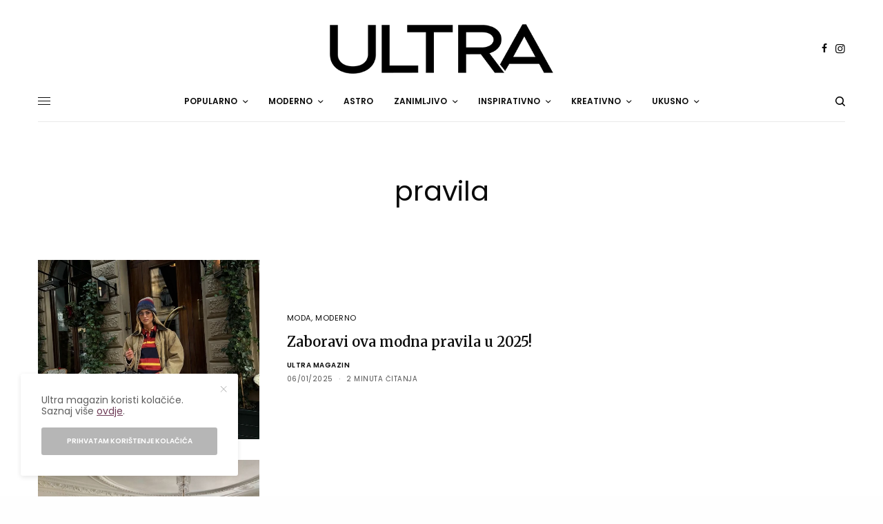

--- FILE ---
content_type: text/html; charset=UTF-8
request_url: https://ultra.ba/kljucna-rijec/pravila/
body_size: 23559
content:
<!doctype html>
<html lang="en-US" prefix="og: https://ogp.me/ns# fb: http://ogp.me/ns/fb#">
<head>
	<meta charset="UTF-8" />
	<meta name="viewport" content="width=device-width, initial-scale=1, maximum-scale=1, viewport-fit=cover">
	<link rel="profile" href="https://gmpg.org/xfn/11">
	<link rel="pingback" href="https://ultra.ba/xmlrpc.php">
	
<!-- Search Engine Optimization by Rank Math PRO - https://rankmath.com/ -->
<title>pravila Archives - Ultra Magazin</title><link rel="preload" data-rocket-preload as="style" href="https://fonts.googleapis.com/css?family=Poppins%3Aregular%2C500%2C600%2C700%7CMerriweather%3Aregular%2C500%2C600%2C700&#038;subset=latin-ext&#038;display=swap" /><script src="/cdn-cgi/scripts/7d0fa10a/cloudflare-static/rocket-loader.min.js" data-cf-settings="19edc270f32f62ff9d9b8a4d-|49"></script><link rel="stylesheet" href="https://fonts.googleapis.com/css?family=Poppins%3Aregular%2C500%2C600%2C700%7CMerriweather%3Aregular%2C500%2C600%2C700&#038;subset=latin-ext&#038;display=swap" media="print" onload="this.media='all'" /><noscript><link rel="stylesheet" href="https://fonts.googleapis.com/css?family=Poppins%3Aregular%2C500%2C600%2C700%7CMerriweather%3Aregular%2C500%2C600%2C700&#038;subset=latin-ext&#038;display=swap" /></noscript>
<meta name="robots" content="follow, index, max-snippet:-1, max-video-preview:-1, max-image-preview:large"/>
<link rel="canonical" href="https://ultra.ba/kljucna-rijec/pravila/" />
<meta property="og:locale" content="en_US" />
<meta property="og:type" content="article" />
<meta property="og:title" content="pravila Archives - Ultra Magazin" />
<meta property="og:url" content="https://ultra.ba/kljucna-rijec/pravila/" />
<meta property="og:site_name" content="https://ultra.ba" />
<meta property="og:image" content="https://ultra.ba/wp-content/uploads/2025/11/Ultra_naslovna.webp" />
<meta property="og:image:secure_url" content="https://ultra.ba/wp-content/uploads/2025/11/Ultra_naslovna.webp" />
<meta property="og:image:width" content="1200" />
<meta property="og:image:height" content="800" />
<meta property="og:image:type" content="image/webp" />
<meta name="twitter:card" content="summary_large_image" />
<meta name="twitter:title" content="pravila Archives - Ultra Magazin" />
<meta name="twitter:image" content="https://ultra.ba/wp-content/uploads/2025/11/Ultra_naslovna.webp" />
<meta name="twitter:label1" content="Posts" />
<meta name="twitter:data1" content="5" />
<script type="application/ld+json" class="rank-math-schema-pro">{"@context":"https://schema.org","@graph":[{"@type":"NewsMediaOrganization","@id":"https://ultra.ba/#organization","name":"Play Team","url":"https://ultra.ba","logo":{"@type":"ImageObject","@id":"https://ultra.ba/#logo","url":"https://ultra.ba/wp-content/uploads/2023/11/ultra_logo_2025_112x112.webp","contentUrl":"https://ultra.ba/wp-content/uploads/2023/11/ultra_logo_2025_112x112.webp","caption":"https://ultra.ba","inLanguage":"en-US","width":"112","height":"112"}},{"@type":"WebSite","@id":"https://ultra.ba/#website","url":"https://ultra.ba","name":"https://ultra.ba","alternateName":"Ultra Magazin","publisher":{"@id":"https://ultra.ba/#organization"},"inLanguage":"en-US"},{"@type":"BreadcrumbList","@id":"https://ultra.ba/kljucna-rijec/pravila/#breadcrumb","itemListElement":[{"@type":"ListItem","position":"1","item":{"@id":"https://ultra.ba","name":"Home"}},{"@type":"ListItem","position":"2","item":{"@id":"https://ultra.ba/kljucna-rijec/pravila/","name":"pravila"}}]},{"@type":"CollectionPage","@id":"https://ultra.ba/kljucna-rijec/pravila/#webpage","url":"https://ultra.ba/kljucna-rijec/pravila/","name":"pravila Archives - Ultra Magazin","isPartOf":{"@id":"https://ultra.ba/#website"},"inLanguage":"en-US","breadcrumb":{"@id":"https://ultra.ba/kljucna-rijec/pravila/#breadcrumb"}}]}</script>
<!-- /Rank Math WordPress SEO plugin -->

<link rel='dns-prefetch' href='//cdn.plyr.io' />
<link rel='dns-prefetch' href='//stats.wp.com' />
<link rel='dns-prefetch' href='//fonts.googleapis.com' />
<link rel='dns-prefetch' href='//use.fontawesome.com' />
<link rel='dns-prefetch' href='//fonts.gstatic.com' />
<link rel='dns-prefetch' href='//google-analytics.com' />
<link rel='dns-prefetch' href='//apis.google.com' />
<link rel='dns-prefetch' href='//ajax.googleapis.com' />
<link rel='dns-prefetch' href='//maps.googleapis.com' />
<link rel='dns-prefetch' href='//connect.facebook.net' />
<link rel='dns-prefetch' href='//www.googletagmanager.com' />

<link rel="alternate" type="application/rss+xml" title="Ultra Magazin &raquo; Feed" href="https://ultra.ba/feed/" />
<link rel="alternate" type="application/rss+xml" title="Ultra Magazin &raquo; Comments Feed" href="https://ultra.ba/comments/feed/" />
<link rel="preconnect" href="//fonts.gstatic.com/" crossorigin><link rel="alternate" type="application/rss+xml" title="Ultra Magazin &raquo; pravila Tag Feed" href="https://ultra.ba/kljucna-rijec/pravila/feed/" />
		<!-- This site uses the Google Analytics by MonsterInsights plugin v9.11.1 - Using Analytics tracking - https://www.monsterinsights.com/ -->
							<script src="//www.googletagmanager.com/gtag/js?id=G-Q4R40S69SX"  data-cfasync="false" data-wpfc-render="false" type="text/javascript" async></script>
			<script data-cfasync="false" data-wpfc-render="false" type="text/javascript">
				var mi_version = '9.11.1';
				var mi_track_user = true;
				var mi_no_track_reason = '';
								var MonsterInsightsDefaultLocations = {"page_location":"https:\/\/ultra.ba\/kljucna-rijec\/pravila\/"};
								if ( typeof MonsterInsightsPrivacyGuardFilter === 'function' ) {
					var MonsterInsightsLocations = (typeof MonsterInsightsExcludeQuery === 'object') ? MonsterInsightsPrivacyGuardFilter( MonsterInsightsExcludeQuery ) : MonsterInsightsPrivacyGuardFilter( MonsterInsightsDefaultLocations );
				} else {
					var MonsterInsightsLocations = (typeof MonsterInsightsExcludeQuery === 'object') ? MonsterInsightsExcludeQuery : MonsterInsightsDefaultLocations;
				}

								var disableStrs = [
										'ga-disable-G-Q4R40S69SX',
									];

				/* Function to detect opted out users */
				function __gtagTrackerIsOptedOut() {
					for (var index = 0; index < disableStrs.length; index++) {
						if (document.cookie.indexOf(disableStrs[index] + '=true') > -1) {
							return true;
						}
					}

					return false;
				}

				/* Disable tracking if the opt-out cookie exists. */
				if (__gtagTrackerIsOptedOut()) {
					for (var index = 0; index < disableStrs.length; index++) {
						window[disableStrs[index]] = true;
					}
				}

				/* Opt-out function */
				function __gtagTrackerOptout() {
					for (var index = 0; index < disableStrs.length; index++) {
						document.cookie = disableStrs[index] + '=true; expires=Thu, 31 Dec 2099 23:59:59 UTC; path=/';
						window[disableStrs[index]] = true;
					}
				}

				if ('undefined' === typeof gaOptout) {
					function gaOptout() {
						__gtagTrackerOptout();
					}
				}
								window.dataLayer = window.dataLayer || [];

				window.MonsterInsightsDualTracker = {
					helpers: {},
					trackers: {},
				};
				if (mi_track_user) {
					function __gtagDataLayer() {
						dataLayer.push(arguments);
					}

					function __gtagTracker(type, name, parameters) {
						if (!parameters) {
							parameters = {};
						}

						if (parameters.send_to) {
							__gtagDataLayer.apply(null, arguments);
							return;
						}

						if (type === 'event') {
														parameters.send_to = monsterinsights_frontend.v4_id;
							var hookName = name;
							if (typeof parameters['event_category'] !== 'undefined') {
								hookName = parameters['event_category'] + ':' + name;
							}

							if (typeof MonsterInsightsDualTracker.trackers[hookName] !== 'undefined') {
								MonsterInsightsDualTracker.trackers[hookName](parameters);
							} else {
								__gtagDataLayer('event', name, parameters);
							}
							
						} else {
							__gtagDataLayer.apply(null, arguments);
						}
					}

					__gtagTracker('js', new Date());
					__gtagTracker('set', {
						'developer_id.dZGIzZG': true,
											});
					if ( MonsterInsightsLocations.page_location ) {
						__gtagTracker('set', MonsterInsightsLocations);
					}
										__gtagTracker('config', 'G-Q4R40S69SX', {"forceSSL":"true","link_attribution":"true"} );
										window.gtag = __gtagTracker;										(function () {
						/* https://developers.google.com/analytics/devguides/collection/analyticsjs/ */
						/* ga and __gaTracker compatibility shim. */
						var noopfn = function () {
							return null;
						};
						var newtracker = function () {
							return new Tracker();
						};
						var Tracker = function () {
							return null;
						};
						var p = Tracker.prototype;
						p.get = noopfn;
						p.set = noopfn;
						p.send = function () {
							var args = Array.prototype.slice.call(arguments);
							args.unshift('send');
							__gaTracker.apply(null, args);
						};
						var __gaTracker = function () {
							var len = arguments.length;
							if (len === 0) {
								return;
							}
							var f = arguments[len - 1];
							if (typeof f !== 'object' || f === null || typeof f.hitCallback !== 'function') {
								if ('send' === arguments[0]) {
									var hitConverted, hitObject = false, action;
									if ('event' === arguments[1]) {
										if ('undefined' !== typeof arguments[3]) {
											hitObject = {
												'eventAction': arguments[3],
												'eventCategory': arguments[2],
												'eventLabel': arguments[4],
												'value': arguments[5] ? arguments[5] : 1,
											}
										}
									}
									if ('pageview' === arguments[1]) {
										if ('undefined' !== typeof arguments[2]) {
											hitObject = {
												'eventAction': 'page_view',
												'page_path': arguments[2],
											}
										}
									}
									if (typeof arguments[2] === 'object') {
										hitObject = arguments[2];
									}
									if (typeof arguments[5] === 'object') {
										Object.assign(hitObject, arguments[5]);
									}
									if ('undefined' !== typeof arguments[1].hitType) {
										hitObject = arguments[1];
										if ('pageview' === hitObject.hitType) {
											hitObject.eventAction = 'page_view';
										}
									}
									if (hitObject) {
										action = 'timing' === arguments[1].hitType ? 'timing_complete' : hitObject.eventAction;
										hitConverted = mapArgs(hitObject);
										__gtagTracker('event', action, hitConverted);
									}
								}
								return;
							}

							function mapArgs(args) {
								var arg, hit = {};
								var gaMap = {
									'eventCategory': 'event_category',
									'eventAction': 'event_action',
									'eventLabel': 'event_label',
									'eventValue': 'event_value',
									'nonInteraction': 'non_interaction',
									'timingCategory': 'event_category',
									'timingVar': 'name',
									'timingValue': 'value',
									'timingLabel': 'event_label',
									'page': 'page_path',
									'location': 'page_location',
									'title': 'page_title',
									'referrer' : 'page_referrer',
								};
								for (arg in args) {
																		if (!(!args.hasOwnProperty(arg) || !gaMap.hasOwnProperty(arg))) {
										hit[gaMap[arg]] = args[arg];
									} else {
										hit[arg] = args[arg];
									}
								}
								return hit;
							}

							try {
								f.hitCallback();
							} catch (ex) {
							}
						};
						__gaTracker.create = newtracker;
						__gaTracker.getByName = newtracker;
						__gaTracker.getAll = function () {
							return [];
						};
						__gaTracker.remove = noopfn;
						__gaTracker.loaded = true;
						window['__gaTracker'] = __gaTracker;
					})();
									} else {
										console.log("");
					(function () {
						function __gtagTracker() {
							return null;
						}

						window['__gtagTracker'] = __gtagTracker;
						window['gtag'] = __gtagTracker;
					})();
									}
			</script>
							<!-- / Google Analytics by MonsterInsights -->
		<!-- ultra.ba is managing ads with Advanced Ads 2.0.16 – https://wpadvancedads.com/ --><!--noptimize--><script id="ultra-ready" type="19edc270f32f62ff9d9b8a4d-text/javascript">
			window.advanced_ads_ready=function(e,a){a=a||"complete";var d=function(e){return"interactive"===a?"loading"!==e:"complete"===e};d(document.readyState)?e():document.addEventListener("readystatechange",(function(a){d(a.target.readyState)&&e()}),{once:"interactive"===a})},window.advanced_ads_ready_queue=window.advanced_ads_ready_queue||[];		</script>
		<!--/noptimize--><style id='wp-img-auto-sizes-contain-inline-css' type='text/css'>
img:is([sizes=auto i],[sizes^="auto," i]){contain-intrinsic-size:3000px 1500px}
/*# sourceURL=wp-img-auto-sizes-contain-inline-css */
</style>
<link rel='stylesheet' id='sbi_styles-css' href='https://ultra.ba/wp-content/cache/background-css/ultra.ba/wp-content/plugins/instagram-feed/css/sbi-styles.min.css?ver=6.10.0&wpr_t=1769140860' type='text/css' media='all' />
<style id='wp-emoji-styles-inline-css' type='text/css'>

	img.wp-smiley, img.emoji {
		display: inline !important;
		border: none !important;
		box-shadow: none !important;
		height: 1em !important;
		width: 1em !important;
		margin: 0 0.07em !important;
		vertical-align: -0.1em !important;
		background: none !important;
		padding: 0 !important;
	}
/*# sourceURL=wp-emoji-styles-inline-css */
</style>
<link rel='stylesheet' id='wp-block-library-css' href='https://ultra.ba/wp-includes/css/dist/block-library/style.min.css?ver=6.9' type='text/css' media='all' />
<style id='global-styles-inline-css' type='text/css'>
:root{--wp--preset--aspect-ratio--square: 1;--wp--preset--aspect-ratio--4-3: 4/3;--wp--preset--aspect-ratio--3-4: 3/4;--wp--preset--aspect-ratio--3-2: 3/2;--wp--preset--aspect-ratio--2-3: 2/3;--wp--preset--aspect-ratio--16-9: 16/9;--wp--preset--aspect-ratio--9-16: 9/16;--wp--preset--color--black: #000000;--wp--preset--color--cyan-bluish-gray: #abb8c3;--wp--preset--color--white: #ffffff;--wp--preset--color--pale-pink: #f78da7;--wp--preset--color--vivid-red: #cf2e2e;--wp--preset--color--luminous-vivid-orange: #ff6900;--wp--preset--color--luminous-vivid-amber: #fcb900;--wp--preset--color--light-green-cyan: #7bdcb5;--wp--preset--color--vivid-green-cyan: #00d084;--wp--preset--color--pale-cyan-blue: #8ed1fc;--wp--preset--color--vivid-cyan-blue: #0693e3;--wp--preset--color--vivid-purple: #9b51e0;--wp--preset--color--thb-accent: #6e3c57;--wp--preset--gradient--vivid-cyan-blue-to-vivid-purple: linear-gradient(135deg,rgb(6,147,227) 0%,rgb(155,81,224) 100%);--wp--preset--gradient--light-green-cyan-to-vivid-green-cyan: linear-gradient(135deg,rgb(122,220,180) 0%,rgb(0,208,130) 100%);--wp--preset--gradient--luminous-vivid-amber-to-luminous-vivid-orange: linear-gradient(135deg,rgb(252,185,0) 0%,rgb(255,105,0) 100%);--wp--preset--gradient--luminous-vivid-orange-to-vivid-red: linear-gradient(135deg,rgb(255,105,0) 0%,rgb(207,46,46) 100%);--wp--preset--gradient--very-light-gray-to-cyan-bluish-gray: linear-gradient(135deg,rgb(238,238,238) 0%,rgb(169,184,195) 100%);--wp--preset--gradient--cool-to-warm-spectrum: linear-gradient(135deg,rgb(74,234,220) 0%,rgb(151,120,209) 20%,rgb(207,42,186) 40%,rgb(238,44,130) 60%,rgb(251,105,98) 80%,rgb(254,248,76) 100%);--wp--preset--gradient--blush-light-purple: linear-gradient(135deg,rgb(255,206,236) 0%,rgb(152,150,240) 100%);--wp--preset--gradient--blush-bordeaux: linear-gradient(135deg,rgb(254,205,165) 0%,rgb(254,45,45) 50%,rgb(107,0,62) 100%);--wp--preset--gradient--luminous-dusk: linear-gradient(135deg,rgb(255,203,112) 0%,rgb(199,81,192) 50%,rgb(65,88,208) 100%);--wp--preset--gradient--pale-ocean: linear-gradient(135deg,rgb(255,245,203) 0%,rgb(182,227,212) 50%,rgb(51,167,181) 100%);--wp--preset--gradient--electric-grass: linear-gradient(135deg,rgb(202,248,128) 0%,rgb(113,206,126) 100%);--wp--preset--gradient--midnight: linear-gradient(135deg,rgb(2,3,129) 0%,rgb(40,116,252) 100%);--wp--preset--font-size--small: 13px;--wp--preset--font-size--medium: 20px;--wp--preset--font-size--large: 36px;--wp--preset--font-size--x-large: 42px;--wp--preset--spacing--20: 0.44rem;--wp--preset--spacing--30: 0.67rem;--wp--preset--spacing--40: 1rem;--wp--preset--spacing--50: 1.5rem;--wp--preset--spacing--60: 2.25rem;--wp--preset--spacing--70: 3.38rem;--wp--preset--spacing--80: 5.06rem;--wp--preset--shadow--natural: 6px 6px 9px rgba(0, 0, 0, 0.2);--wp--preset--shadow--deep: 12px 12px 50px rgba(0, 0, 0, 0.4);--wp--preset--shadow--sharp: 6px 6px 0px rgba(0, 0, 0, 0.2);--wp--preset--shadow--outlined: 6px 6px 0px -3px rgb(255, 255, 255), 6px 6px rgb(0, 0, 0);--wp--preset--shadow--crisp: 6px 6px 0px rgb(0, 0, 0);}:where(.is-layout-flex){gap: 0.5em;}:where(.is-layout-grid){gap: 0.5em;}body .is-layout-flex{display: flex;}.is-layout-flex{flex-wrap: wrap;align-items: center;}.is-layout-flex > :is(*, div){margin: 0;}body .is-layout-grid{display: grid;}.is-layout-grid > :is(*, div){margin: 0;}:where(.wp-block-columns.is-layout-flex){gap: 2em;}:where(.wp-block-columns.is-layout-grid){gap: 2em;}:where(.wp-block-post-template.is-layout-flex){gap: 1.25em;}:where(.wp-block-post-template.is-layout-grid){gap: 1.25em;}.has-black-color{color: var(--wp--preset--color--black) !important;}.has-cyan-bluish-gray-color{color: var(--wp--preset--color--cyan-bluish-gray) !important;}.has-white-color{color: var(--wp--preset--color--white) !important;}.has-pale-pink-color{color: var(--wp--preset--color--pale-pink) !important;}.has-vivid-red-color{color: var(--wp--preset--color--vivid-red) !important;}.has-luminous-vivid-orange-color{color: var(--wp--preset--color--luminous-vivid-orange) !important;}.has-luminous-vivid-amber-color{color: var(--wp--preset--color--luminous-vivid-amber) !important;}.has-light-green-cyan-color{color: var(--wp--preset--color--light-green-cyan) !important;}.has-vivid-green-cyan-color{color: var(--wp--preset--color--vivid-green-cyan) !important;}.has-pale-cyan-blue-color{color: var(--wp--preset--color--pale-cyan-blue) !important;}.has-vivid-cyan-blue-color{color: var(--wp--preset--color--vivid-cyan-blue) !important;}.has-vivid-purple-color{color: var(--wp--preset--color--vivid-purple) !important;}.has-black-background-color{background-color: var(--wp--preset--color--black) !important;}.has-cyan-bluish-gray-background-color{background-color: var(--wp--preset--color--cyan-bluish-gray) !important;}.has-white-background-color{background-color: var(--wp--preset--color--white) !important;}.has-pale-pink-background-color{background-color: var(--wp--preset--color--pale-pink) !important;}.has-vivid-red-background-color{background-color: var(--wp--preset--color--vivid-red) !important;}.has-luminous-vivid-orange-background-color{background-color: var(--wp--preset--color--luminous-vivid-orange) !important;}.has-luminous-vivid-amber-background-color{background-color: var(--wp--preset--color--luminous-vivid-amber) !important;}.has-light-green-cyan-background-color{background-color: var(--wp--preset--color--light-green-cyan) !important;}.has-vivid-green-cyan-background-color{background-color: var(--wp--preset--color--vivid-green-cyan) !important;}.has-pale-cyan-blue-background-color{background-color: var(--wp--preset--color--pale-cyan-blue) !important;}.has-vivid-cyan-blue-background-color{background-color: var(--wp--preset--color--vivid-cyan-blue) !important;}.has-vivid-purple-background-color{background-color: var(--wp--preset--color--vivid-purple) !important;}.has-black-border-color{border-color: var(--wp--preset--color--black) !important;}.has-cyan-bluish-gray-border-color{border-color: var(--wp--preset--color--cyan-bluish-gray) !important;}.has-white-border-color{border-color: var(--wp--preset--color--white) !important;}.has-pale-pink-border-color{border-color: var(--wp--preset--color--pale-pink) !important;}.has-vivid-red-border-color{border-color: var(--wp--preset--color--vivid-red) !important;}.has-luminous-vivid-orange-border-color{border-color: var(--wp--preset--color--luminous-vivid-orange) !important;}.has-luminous-vivid-amber-border-color{border-color: var(--wp--preset--color--luminous-vivid-amber) !important;}.has-light-green-cyan-border-color{border-color: var(--wp--preset--color--light-green-cyan) !important;}.has-vivid-green-cyan-border-color{border-color: var(--wp--preset--color--vivid-green-cyan) !important;}.has-pale-cyan-blue-border-color{border-color: var(--wp--preset--color--pale-cyan-blue) !important;}.has-vivid-cyan-blue-border-color{border-color: var(--wp--preset--color--vivid-cyan-blue) !important;}.has-vivid-purple-border-color{border-color: var(--wp--preset--color--vivid-purple) !important;}.has-vivid-cyan-blue-to-vivid-purple-gradient-background{background: var(--wp--preset--gradient--vivid-cyan-blue-to-vivid-purple) !important;}.has-light-green-cyan-to-vivid-green-cyan-gradient-background{background: var(--wp--preset--gradient--light-green-cyan-to-vivid-green-cyan) !important;}.has-luminous-vivid-amber-to-luminous-vivid-orange-gradient-background{background: var(--wp--preset--gradient--luminous-vivid-amber-to-luminous-vivid-orange) !important;}.has-luminous-vivid-orange-to-vivid-red-gradient-background{background: var(--wp--preset--gradient--luminous-vivid-orange-to-vivid-red) !important;}.has-very-light-gray-to-cyan-bluish-gray-gradient-background{background: var(--wp--preset--gradient--very-light-gray-to-cyan-bluish-gray) !important;}.has-cool-to-warm-spectrum-gradient-background{background: var(--wp--preset--gradient--cool-to-warm-spectrum) !important;}.has-blush-light-purple-gradient-background{background: var(--wp--preset--gradient--blush-light-purple) !important;}.has-blush-bordeaux-gradient-background{background: var(--wp--preset--gradient--blush-bordeaux) !important;}.has-luminous-dusk-gradient-background{background: var(--wp--preset--gradient--luminous-dusk) !important;}.has-pale-ocean-gradient-background{background: var(--wp--preset--gradient--pale-ocean) !important;}.has-electric-grass-gradient-background{background: var(--wp--preset--gradient--electric-grass) !important;}.has-midnight-gradient-background{background: var(--wp--preset--gradient--midnight) !important;}.has-small-font-size{font-size: var(--wp--preset--font-size--small) !important;}.has-medium-font-size{font-size: var(--wp--preset--font-size--medium) !important;}.has-large-font-size{font-size: var(--wp--preset--font-size--large) !important;}.has-x-large-font-size{font-size: var(--wp--preset--font-size--x-large) !important;}
/*# sourceURL=global-styles-inline-css */
</style>

<style id='classic-theme-styles-inline-css' type='text/css'>
/*! This file is auto-generated */
.wp-block-button__link{color:#fff;background-color:#32373c;border-radius:9999px;box-shadow:none;text-decoration:none;padding:calc(.667em + 2px) calc(1.333em + 2px);font-size:1.125em}.wp-block-file__button{background:#32373c;color:#fff;text-decoration:none}
/*# sourceURL=/wp-includes/css/classic-themes.min.css */
</style>
<style id='font-awesome-svg-styles-default-inline-css' type='text/css'>
.svg-inline--fa {
  display: inline-block;
  height: 1em;
  overflow: visible;
  vertical-align: -.125em;
}
/*# sourceURL=font-awesome-svg-styles-default-inline-css */
</style>
<link data-minify="1" rel='stylesheet' id='font-awesome-svg-styles-css' href='https://ultra.ba/wp-content/cache/min/1/wp-content/uploads/font-awesome/v6.7.1/css/svg-with-js.css?ver=1769111514' type='text/css' media='all' />
<style id='font-awesome-svg-styles-inline-css' type='text/css'>
   .wp-block-font-awesome-icon svg::before,
   .wp-rich-text-font-awesome-icon svg::before {content: unset;}
/*# sourceURL=font-awesome-svg-styles-inline-css */
</style>
<link data-minify="1" rel='stylesheet' id='wpa-css-css' href='https://ultra.ba/wp-content/cache/min/1/wp-content/plugins/honeypot/includes/css/wpa.css?ver=1769111514' type='text/css' media='all' />
<link data-minify="1" rel='stylesheet' id='menu-image-css' href='https://ultra.ba/wp-content/cache/min/1/wp-content/plugins/menu-image/includes/css/menu-image.css?ver=1769111514' type='text/css' media='all' />
<link data-minify="1" rel='stylesheet' id='dashicons-css' href='https://ultra.ba/wp-content/cache/min/1/wp-includes/css/dashicons.min.css?ver=1769111514' type='text/css' media='all' />
<link rel='stylesheet' id='responsive-lightbox-magnific-css' href='https://ultra.ba/wp-content/plugins/responsive-lightbox/assets/magnific/magnific-popup.min.css?ver=1.2.0' type='text/css' media='all' />
<link data-minify="1" rel='stylesheet' id='thb-app-css' href='https://ultra.ba/wp-content/cache/background-css/ultra.ba/wp-content/cache/min/1/wp-content/themes/theissue/assets/css/app.css?ver=1769111514&wpr_t=1769140860' type='text/css' media='all' />
<style id='thb-app-inline-css' type='text/css'>
body,h1, .h1, h2, .h2, h3, .h3, h4, .h4, h5, .h5, h6, .h6,.thb-lightbox-button .thb-lightbox-text,.post .post-category,.post.thumbnail-seealso .thb-seealso-text,.thb-entry-footer,.smart-list .smart-list-title .smart-list-count,.smart-list .thb-smart-list-content .smart-list-count,.thb-carousel.bottom-arrows .slick-bottom-arrows,.thb-hotspot-container,.thb-pin-it-container .thb-pin-it,label,input[type="text"],input[type="password"],input[type="date"],input[type="datetime"],input[type="email"],input[type="number"],input[type="search"],input[type="tel"],input[type="time"],input[type="url"],textarea,.testimonial-author,.thb-article-sponsors,input[type="submit"],submit,.button,.btn,.btn-block,.btn-text,.post .post-gallery .thb-post-icon,.post .thb-post-bottom,.woocommerce-MyAccount-navigation,.featured_image_credit,.widget .thb-widget-title,.thb-readmore .thb-readmore-title,.widget.thb_widget_instagram .thb-instagram-header,.widget.thb_widget_instagram .thb-instagram-footer,.thb-instagram-row figure .instagram-link,.widget.thb_widget_top_reviews .post .widget-review-title-holder .thb-widget-score,.thb-instagram-row figure,.widget.thb_widget_top_categories .thb-widget-category-link .thb-widget-category-name,.widget.thb_widget_twitter .thb-twitter-user,.widget.thb_widget_twitter .thb-tweet .thb-tweet-time,.widget.thb_widget_twitter .thb-tweet .thb-tweet-actions,.thb-social-links-container,.login-page-form,.woocommerce .woocommerce-form-login .lost_password,.woocommerce-message, .woocommerce-error, .woocommerce-notice, .woocommerce-info,.woocommerce-success,.select2,.woocommerce-MyAccount-content legend,.shop_table,.thb-lightbox-button .thb-lightbox-thumbs,.post.thumbnail-style6 .post-gallery .now-playing,.widget.thb_widget_top_reviews .post .widget-review-title-holder .thb-widget-score strong,.post.thumbnail-style8 .thumb_large_count,.post.thumbnail-style4 .thumb_count,.post .thb-read-more {font-family:Poppins, 'BlinkMacSystemFont', -apple-system, 'Roboto', 'Lucida Sans';}.post-title h1,.post-title h2,.post-title h3,.post-title h4,.post-title h5,.post-title h6 {font-family:Merriweather, 'BlinkMacSystemFont', -apple-system, 'Roboto', 'Lucida Sans';font-weight:600;}.post-content,.post-excerpt,.thb-article-subscribe p,.thb-article-author p,.commentlist .comment p, .commentlist .review p,.thb-executive-summary,.thb-newsletter-form p,.search-title p,.thb-product-detail .product-information .woocommerce-product-details__short-description,.widget:not(.woocommerce) p,.thb-author-info .thb-author-page-description p,.wpb_text_column,.no-vc,.woocommerce-tabs .wc-tab,.woocommerce-tabs .wc-tab p:not(.stars),.thb-pricing-table .pricing-container .pricing-description,.content404 p,.subfooter p {font-family:Merriweather, 'BlinkMacSystemFont', -apple-system, 'Roboto', 'Lucida Sans';}.thb-full-menu {}.thb-mobile-menu,.thb-secondary-menu {}.thb-dropcap-on .post-detail .post-content>p:first-of-type:first-letter,.thb-dropcap-on .post-detail .post-content>.row:first-of-type .columns:first-of-type .wpb_text_column:first-of-type .wpb_wrapper>p:first-of-type:first-letter {}.widget.style1 .thb-widget-title,.widget.style2 .thb-widget-title,.widget.style3 .thb-widget-title {}em {}label {}input[type="submit"],submit,.button,.btn,.btn-block,.btn-text {}.article-container .post-content,.article-container .post-content p:not(.wp-block-cover-text) {}.post .post-category {}.post-detail .thb-executive-summary li {}.post .post-excerpt {}.thb-full-menu>li>a:not(.logolink) {}.thb-full-menu li .sub-menu li a {}.thb-mobile-menu>li>a {}.thb-mobile-menu .sub-menu a {}.thb-secondary-menu a {}#mobile-menu .menu-footer {}#mobile-menu .thb-social-links-container .thb-social-link-wrap .thb-social-link .thb-social-icon-container {}.widget .thb-widget-title,.widget.style2 .thb-widget-title,.widget.style3 .thb-widget-title{}.footer .widget .thb-widget-title,.footer .widget.style2 .thb-widget-title,.footer .widget.style3 .thb-widget-title {}.footer .widget,.footer .widget p {}.subfooter .thb-full-menu>li>a:not(.logolink) {}.subfooter p {}.subfooter .thb-social-links-container.thb-social-horizontal .thb-social-link-wrap .thb-social-icon-container,.subfooter.style6 .thb-social-links-container.thb-social-horizontal .thb-social-link-wrap .thb-social-icon-container {}#scroll_to_top {}.search-title p {}@media screen and (min-width:1024px) {h1,.h1 {}}h1,.h1 {}@media screen and (min-width:1024px) {h2 {}}h2 {}@media screen and (min-width:1024px) {h3 {}}h3 {}@media screen and (min-width:1024px) {h4 {}}h4 {}@media screen and (min-width:1024px) {h5 {}}h5 {}h6 {}@media screen and (max-width:1023px) {.header.header-mobile .logo-holder .logolink .logoimg {max-height:px;}.header.header-mobile .logo-holder .logolink .logoimg[src$=".svg"] {max-height:100%;height:px;}}.header.fixed:not(.header-mobile) .logo-holder .logolink .logoimg {max-height:24px;}.header.fixed:not(.header-mobile) .logo-holder .logolink .logoimg {max-height:100%;height:24px;}#mobile-menu .logolink .logoimg {max-height:38px;}#mobile-menu .logolink .logoimg {max-height:100%;height:38px;}.thb-full-menu.thb-underline > li > a:before,.thb-full-menu.thb-line-marker > li > a:before {background:#6e3c57 !important;}.header:not(.fixed):not(.header-mobile):not(.style1) {padding-top:25px;}.header.style1 .header-logo-row {padding-top:25px;}.header:not(.header-mobile):not(.fixed) .logo-holder {padding-top:10px;padding-bottom:10px;}a:hover,h1 small, h2 small, h3 small, h4 small, h5 small, h6 small,h1 small a, h2 small a, h3 small a, h4 small a, h5 small a, h6 small a,.secondary-area .thb-follow-holder .sub-menu .subscribe_part .thb-newsletter-form h4,.secondary-area .thb-follow-holder .sub-menu .subscribe_part .thb-newsletter-form .newsletter-form .btn:hover,.thb-full-menu.thb-standard > li.current-menu-item:not(.has-hash) > a,.thb-full-menu > li > a:not(.logolink)[data-filter].active,.thb-dropdown-color-dark .thb-full-menu .sub-menu li a:hover,#mobile-menu.dark .thb-mobile-menu > li > a:hover,#mobile-menu.dark .sub-menu a:hover,#mobile-menu.dark .thb-secondary-menu a:hover,.thb-secondary-menu a:hover,.post .thb-read-more:hover,.post:not(.white-post-content) .thb-post-bottom.sponsored-bottom ul li,.post:not(.white-post-content) .thb-post-bottom .post-share:hover,.thb-dropcap-on .post-detail .post-content>p:first-of-type:first-letter,.thb-dropcap-on .post-detail .post-content>.row:first-of-type .columns:first-of-type .wpb_text_column:first-of-type .wpb_wrapper>p:first-of-type:first-letter,.post-detail .thb-executive-summary li:before,.thb-readmore p a,input[type="submit"].white:hover,.button.white:hover,.btn.white:hover,input[type="submit"].style2.accent,.button.style2.accent,.btn.style2.accent,.search-title h1 strong,.thb-author-page-meta a:hover,.widget.thb_widget_top_reviews .post .widget-review-title-holder .thb-widget-score strong,.thb-autotype .thb-autotype-entry,.thb_location_container.row .thb_location h5,.thb-page-menu li:hover a, .thb-page-menu li.current_page_item a,.thb-tabs.style3 .vc_tta-panel-heading h4 a:hover,.thb-tabs.style3 .vc_tta-panel-heading h4 a.active,.thb-tabs.style4 .vc_tta-panel-heading h4 a:hover,.thb-tabs.style4 .vc_tta-panel-heading h4 a.active,.thb-iconbox.top.type5 .iconbox-content .thb-read-more,.thb-testimonials.style7 .testimonial-author cite,.thb-testimonials.style7 .testimonial-author span,.thb-article-reactions .row .columns .thb-reaction.active .thb-reaction-count,.thb-article-sponsors .sponsored-by,.thb-cookie-bar .thb-cookie-text a,.thb-pricing-table.style2 .pricing-container .thb_pricing_head .thb-price,.thb-hotspot-container .product-hotspots .product-title .hotspots-buynow,.plyr--full-ui input[type=range],.woocommerce-checkout-payment .wc_payment_methods .wc_payment_method.payment_method_paypal .about_paypal,.has-thb-accent-color,.wp-block-button .wp-block-button__link.has-thb-accent-color {color:#6e3c57;}.columns.thb-light-column .thb-newsletter-form .btn:hover,.secondary-area .thb-trending-holder .thb-full-menu li.menu-item-has-children .sub-menu .thb-trending .thb-trending-tabs a.active,.thb-full-menu.thb-line-marker > li > a:before,#mobile-menu.dark .widget.thb_widget_subscribe .btn:hover,.post .thb-read-more:after,.post.style4 .post-gallery:after,.post.style5 .post-inner-content,.post.style13 .post-gallery:after,.smart-list .smart-list-title .smart-list-count,.smart-list.smart-list-v3 .thb-smart-list-nav .arrow:not(.disabled):hover,.thb-custom-checkbox input[type="checkbox"]:checked + label:before,input[type="submit"]:not(.white):not(.grey):not(.style2):not(.white):not(.add_to_cart_button):not(.accent):hover,.button:not(.white):not(.grey):not(.style2):not(.white):not(.add_to_cart_button):not(.accent):hover,.btn:not(.white):not(.grey):not(.style2):not(.white):not(.add_to_cart_button):not(.accent):hover,input[type="submit"].grey:hover,.button.grey:hover,.btn.grey:hover,input[type="submit"].accent, input[type="submit"].checkout,.button.accent,.button.checkout,.btn.accent,.btn.checkout,input[type="submit"].style2.accent:hover,.button.style2.accent:hover,.btn.style2.accent:hover,.btn-text.style3 .circle-btn,.widget.thb_widget_top_categories .thb-widget-category-link:hover .thb-widget-category-name,.thb-progressbar .thb-progress span,.thb-page-menu.style1 li:hover a, .thb-page-menu.style1 li.current_page_item a,.thb-client-row.thb-opacity.with-accent .thb-client:hover,.thb-client-row .style4 .accent-color,.thb-tabs.style1 .vc_tta-panel-heading h4 a:before,.thb-testimonials.style7 .thb-carousel .slick-dots .select,.thb-categorylinks.style2 a:after,.thb-category-card:hover,.thb-hotspot-container .thb-hotspot.pin-accent,.pagination ul .page-numbers.current, .pagination ul .page-numbers:not(.dots):hover,.pagination .nav-links .page-numbers.current,.pagination .nav-links .page-numbers:not(.dots):hover,.woocommerce-pagination ul .page-numbers.current,.woocommerce-pagination ul .page-numbers:not(.dots):hover,.woocommerce-pagination .nav-links .page-numbers.current,.woocommerce-pagination .nav-links .page-numbers:not(.dots):hover,.plyr__control--overlaid,.plyr--video .plyr__control.plyr__tab-focus, .plyr--video .plyr__control:hover, .plyr--video .plyr__control[aria-expanded=true],.badge.onsale,.demo_store,.products .product .product_after_title .button:hover:after,.woocommerce-MyAccount-navigation ul li:hover a, .woocommerce-MyAccount-navigation ul li.is-active a,.has-thb-accent-background-color,.wp-block-button .wp-block-button__link.has-thb-accent-background-color {background-color:#6e3c57;}.thb-dark-mode-on .btn.grey:hover,.thb-dark-mode-on .thb-pricing-table.style2 .pricing-container .btn:hover,.thb-dark-mode-on .woocommerce-checkout-payment .wc_payment_methods+.place-order .button:hover {background-color:#6e3c57;}input[type="submit"].accent:hover, input[type="submit"].checkout:hover,.button.accent:hover,.button.checkout:hover,.btn.accent:hover,.btn.checkout:hover {background-color:#63364e;}.post-detail .post-split-title-container,.thb-article-reactions .row .columns .thb-reaction.active .thb-reaction-image,.secondary-area .thb-follow-holder .sub-menu .subscribe_part {background-color:rgba(110,60,87, 0.05) !important;}.post.style6.style6-bg .post-inner-content {background-color:rgba(110,60,87, 0.15);}.thb-lightbox-button:hover {background-color:rgba(110,60,87, 0.05);}.thb-tabs.style3 .vc_tta-panel-heading h4 a:before {background-color:rgba(110,60,87, 0.4);}.secondary-area .thb-trending-holder .thb-full-menu li.menu-item-has-children .sub-menu .thb-trending .thb-trending-tabs a.active,.post .post-title a:hover > span,.post.sticky .post-title a>span,.thb-lightbox-button:hover,.thb-custom-checkbox label:before,input[type="submit"].style2.accent,.button.style2.accent,.btn.style2.accent,.thb-page-menu.style1 li:hover a, .thb-page-menu.style1 li.current_page_item a,.thb-client-row.has-border.thb-opacity.with-accent .thb-client:hover,.thb-iconbox.top.type5,.thb-article-reactions .row .columns .thb-reaction:hover .thb-reaction-image,.thb-article-reactions .row .columns .thb-reaction.active .thb-reaction-image,.pagination ul .page-numbers.current, .pagination ul .page-numbers:not(.dots):hover,.pagination .nav-links .page-numbers.current,.pagination .nav-links .page-numbers:not(.dots):hover,.woocommerce-pagination ul .page-numbers.current,.woocommerce-pagination ul .page-numbers:not(.dots):hover,.woocommerce-pagination .nav-links .page-numbers.current,.woocommerce-pagination .nav-links .page-numbers:not(.dots):hover,.woocommerce-MyAccount-navigation ul li:hover a, .woocommerce-MyAccount-navigation ul li.is-active a {border-color:#6e3c57;}.thb-page-menu.style1 li:hover + li a, .thb-page-menu.style1 li.current_page_item + li a,.woocommerce-MyAccount-navigation ul li:hover + li a, .woocommerce-MyAccount-navigation ul li.is-active + li a {border-top-color:#6e3c57;}.text-underline-style:after, .post-detail .post-content > p > a:after, .post-detail .post-content>ul:not([class])>li>a:after, .post-detail .post-content>ol:not([class])>li>a:after, .wpb_text_column p > a:after, .smart-list .thb-smart-list-content p > a:after, .post-gallery-content .thb-content-row .columns.image-text p>a:after {border-bottom-color:#6e3c57;}.secondary-area .thb-trending-holder .thb-full-menu li.menu-item-has-children .sub-menu .thb-trending .thb-trending-tabs a.active + a {border-left-color:#6e3c57;}.header.fixed .thb-reading-indicator .thb-indicator .indicator-hover,.header.fixed .thb-reading-indicator .thb-indicator .indicator-arrow,.commentlist .comment .reply a:hover svg path,.commentlist .review .reply a:hover svg path,.btn-text.style4 .arrow svg:first-child,.thb-iconbox.top.type5 .iconbox-content .thb-read-more svg,.thb-iconbox.top.type5 .iconbox-content .thb-read-more svg .bar,.thb-article-review.style2 .thb-article-figure .thb-average .thb-hexagon path {fill:#6e3c57;}@media screen and (-ms-high-contrast:active), (-ms-high-contrast:none) {.header.fixed .thb-reading-indicator:hover .thb-indicator .indicator-hover {fill:#6e3c57;}}.header.fixed .thb-reading-indicator .thb-indicator .indicator-fill {stroke:#6e3c57;}.thb-tabs.style2 .vc_tta-panel-heading h4 a.active {-moz-box-shadow:inset 0 -3px 0 #6e3c57, 0 1px 0 #6e3c57;-webkit-box-shadow:inset 0 -3px 0 #6e3c57, 0 1px 0 #6e3c57;box-shadow:inset 0 -3px 0 #6e3c57, 0 1px 0 #6e3c57;}.post .post-content p a { color:#6e3c57 !important; }.post-detail .post-content>ol:not([class])>li> a { color:#6e3c57 !important; }.post-detail .post-content>ul:not([class])>li> a { color:#6e3c57 !important; }.page-id-6560 #wrapper div[role="main"],.postid-6560 #wrapper div[role="main"] {}.subfooter {background-color:#000000 !important;}.subfooter .footer-logo-holder .logoimg {max-height:px;}#scroll_to_top.style2 {color:#6e3c57;border:1px solid rgba(110,60,87,0.4);}#scroll_to_top.style2:hover {border-color:#6e3c57;background:#6e3c57;}.thb-social-links-container.mono-icons-horizontal .thb-social-link.social-link-facebook:hover .thb-social-icon-container, .thb-social-links-container.mono-icons-horizontal .thb-social-link.social-link-instagram:hover .thb-social-icon-container, .thb-social-links-container.mono-icons .thb-social-link.social-link-facebook:hover .thb-social-icon-container, .thb-social-links-container.mono-icons .thb-social-link.social-link-instagram:hover .thb-social-icon-container {color:#6e3c57;}.monsterinsights-widget-popular-posts.monsterinsights-popular-posts-styled.monsterinsights-widget-popular-posts-alpha .monsterinsights-widget-popular-posts-list li {font-family:Merriweather;}.post.thumbnail-style4 .post-gallery .thumb_count {background-color:rgb(110, 60, 87);}.thb_title.style6 .thb_title_inner::before, .thb_title.style6 .thb_title_inner::after {background:#6e3c57 !important;top:54%;height:3px;}
/*# sourceURL=thb-app-inline-css */
</style>
<link rel='stylesheet' id='thb-style-css' href='https://ultra.ba/wp-content/themes/theissue/style.css?ver=1.6.9' type='text/css' media='all' />

<link data-minify="1" rel='stylesheet' id='thb-self-hosted-1-css' href='https://ultra.ba/wp-content/cache/min/1/wp-content/themes/theissue/fonts/Le_Jour_Script/stylesheet.css?ver=1769111514' type='text/css' media='all' />
<link data-minify="1" rel='stylesheet' id='font-awesome-official-css' href='https://ultra.ba/wp-content/cache/min/1/releases/v6.7.1/css/all.css?ver=1769111514' type='text/css' media='all' crossorigin="anonymous" />
<link data-minify="1" rel='stylesheet' id='font-awesome-official-v4shim-css' href='https://ultra.ba/wp-content/cache/min/1/releases/v6.7.1/css/v4-shims.css?ver=1769111511' type='text/css' media='all' crossorigin="anonymous" />
<script type="19edc270f32f62ff9d9b8a4d-text/javascript" src="https://ultra.ba/wp-content/plugins/google-analytics-for-wordpress/assets/js/frontend-gtag.min.js?ver=9.11.1" id="monsterinsights-frontend-script-js" async="async" data-wp-strategy="async"></script>
<script data-cfasync="false" data-wpfc-render="false" type="text/javascript" id='monsterinsights-frontend-script-js-extra'>/* <![CDATA[ */
var monsterinsights_frontend = {"js_events_tracking":"true","download_extensions":"doc,pdf,ppt,zip,xls,docx,pptx,xlsx","inbound_paths":"[{\"path\":\"\\\/go\\\/\",\"label\":\"affiliate\"},{\"path\":\"\\\/recommend\\\/\",\"label\":\"affiliate\"}]","home_url":"https:\/\/ultra.ba","hash_tracking":"false","v4_id":"G-Q4R40S69SX"};/* ]]> */
</script>
<script type="19edc270f32f62ff9d9b8a4d-text/javascript" src="https://ultra.ba/wp-includes/js/jquery/jquery.min.js?ver=3.7.1" id="jquery-core-js" data-rocket-defer defer></script>
<script type="19edc270f32f62ff9d9b8a4d-text/javascript" src="https://ultra.ba/wp-includes/js/jquery/jquery-migrate.min.js?ver=3.4.1" id="jquery-migrate-js" data-rocket-defer defer></script>
<script type="19edc270f32f62ff9d9b8a4d-text/javascript" src="https://ultra.ba/wp-content/plugins/responsive-lightbox/assets/magnific/jquery.magnific-popup.min.js?ver=1.2.0" id="responsive-lightbox-magnific-js" data-rocket-defer defer></script>
<script type="19edc270f32f62ff9d9b8a4d-text/javascript" src="https://ultra.ba/wp-includes/js/underscore.min.js?ver=1.13.7" id="underscore-js" data-rocket-defer defer></script>
<script type="19edc270f32f62ff9d9b8a4d-text/javascript" src="https://ultra.ba/wp-content/plugins/responsive-lightbox/assets/infinitescroll/infinite-scroll.pkgd.min.js?ver=4.0.1" id="responsive-lightbox-infinite-scroll-js" data-rocket-defer defer></script>
<script type="19edc270f32f62ff9d9b8a4d-text/javascript" src="https://ultra.ba/wp-content/plugins/responsive-lightbox/assets/dompurify/purify.min.js?ver=3.3.1" id="dompurify-js" data-rocket-defer defer></script>
<script type="19edc270f32f62ff9d9b8a4d-text/javascript" id="responsive-lightbox-sanitizer-js-before">
/* <![CDATA[ */
window.RLG = window.RLG || {}; window.RLG.sanitizeAllowedHosts = ["youtube.com","www.youtube.com","youtu.be","vimeo.com","player.vimeo.com"];
//# sourceURL=responsive-lightbox-sanitizer-js-before
/* ]]> */
</script>
<script data-minify="1" type="19edc270f32f62ff9d9b8a4d-text/javascript" src="https://ultra.ba/wp-content/cache/min/1/wp-content/plugins/responsive-lightbox/js/sanitizer.js?ver=1769111511" id="responsive-lightbox-sanitizer-js" data-rocket-defer defer></script>
<script type="19edc270f32f62ff9d9b8a4d-text/javascript" id="responsive-lightbox-js-before">
/* <![CDATA[ */
var rlArgs = {"script":"magnific","selector":"lightbox","customEvents":"","activeGalleries":true,"disableOn":0,"midClick":true,"preloader":true,"closeOnContentClick":true,"closeOnBgClick":true,"closeBtnInside":true,"showCloseBtn":true,"enableEscapeKey":true,"alignTop":false,"fixedContentPos":"auto","fixedBgPos":"auto","autoFocusLast":true,"woocommerce_gallery":false,"ajaxurl":"https:\/\/ultra.ba\/wp-admin\/admin-ajax.php","nonce":"f165a688f5","preview":false,"postId":131004,"scriptExtension":false};

//# sourceURL=responsive-lightbox-js-before
/* ]]> */
</script>
<script data-minify="1" type="19edc270f32f62ff9d9b8a4d-text/javascript" src="https://ultra.ba/wp-content/cache/min/1/wp-content/plugins/responsive-lightbox/js/front.js?ver=1769111511" id="responsive-lightbox-js" data-rocket-defer defer></script>
<link rel="https://api.w.org/" href="https://ultra.ba/wp-json/" /><link rel="alternate" title="JSON" type="application/json" href="https://ultra.ba/wp-json/wp/v2/tags/6560" /><link rel="EditURI" type="application/rsd+xml" title="RSD" href="https://ultra.ba/xmlrpc.php?rsd" />
<meta name="generator" content="WordPress 6.9" />
		<script type="19edc270f32f62ff9d9b8a4d-text/javascript">
				(function(c,l,a,r,i,t,y){
					c[a]=c[a]||function(){(c[a].q=c[a].q||[]).push(arguments)};t=l.createElement(r);t.async=1;
					t.src="https://www.clarity.ms/tag/"+i+"?ref=wordpress";y=l.getElementsByTagName(r)[0];y.parentNode.insertBefore(t,y);
				})(window, document, "clarity", "script", "nfgtbgaoix");
		</script>
			<style>img#wpstats{display:none}</style>
		<style type="text/css">
body.custom-background #wrapper div[role="main"] { background-color: #ffffff; }
</style>
	<link rel="icon" href="https://ultra.ba/wp-content/uploads/2025/11/cropped-ultra_logo_2025_512x512-32x32.webp" sizes="32x32" />
<link rel="icon" href="https://ultra.ba/wp-content/uploads/2025/11/cropped-ultra_logo_2025_512x512-192x192.webp" sizes="192x192" />
<link rel="apple-touch-icon" href="https://ultra.ba/wp-content/uploads/2025/11/cropped-ultra_logo_2025_512x512-180x180.webp" />
<meta name="msapplication-TileImage" content="https://ultra.ba/wp-content/uploads/2025/11/cropped-ultra_logo_2025_512x512-270x270.webp" />
		<style type="text/css" id="wp-custom-css">
			.thb_title.style6 h2 {
    font-family: Poppins, 'BlinkMacSystemFont', -apple-system, 'Roboto', 'Lucida Sans';
    color: #6e3c57;
    text-transform: uppercase;
    font-size: 36px;
    margin: 50px 15px;
}

.post-detail .post-split-title-container {
	background: #e0d9a3 !important;
}

/*desktop*/
@media only screen and (min-width: 481px) {

.intext-m {
		display: none;
	}
	
.plyr--video {
  margin-bottom: 20px;
}
	

}

/*mobile*/
@media only screen and (max-width: 480px) {

.intext-d {
		display: none;
	}
	
h3 {
    font-size: 24px;
  }
	
}

/*desktop*/
@media screen and (min-width: 1024px) {
  h3 {
    font-size: 30px;
  }
}


/* Kupi button */
.tag-cloud-link.kupi {
  display: inline-flex;
  background-color: #000000;
  color: #ffffff !important;
  font-size: 15px;
  padding: 11px 14px;
  margin: 0 8px 12px 0;
  line-height: 1;
  text-transform: uppercase;
  font-weight: 400;
  border: 1px solid #000000;
  text-decoration: none !important;
  transition: color 0.3s ease, background-color 0.3s ease, border-color 0.3s ease;
}
.tag-cloud-link.kupi:hover {
  background-color: #ffffff;
  color: #000 !important;
  border-color: #000000;
}
.post-content.entry-content p a.tag-cloud-link.kupi {
	color: #fff !important;
}
.post-content.entry-content p a.tag-cloud-link.kupi:hover {
	color: #000 !important;
}

		</style>
		<noscript><style> .wpb_animate_when_almost_visible { opacity: 1; }</style></noscript>
    <!-- START - Open Graph and Twitter Card Tags 3.3.8 -->
     <!-- Facebook Open Graph -->
      <meta property="og:locale" content="en_US"/>
      <meta property="og:site_name" content="Ultra Magazin"/>
      <meta property="og:title" content="pravila"/>
      <meta property="og:url" content="https://ultra.ba/kljucna-rijec/pravila/"/>
      <meta property="og:type" content="article"/>
      <meta property="og:description" content="Popularno, Moderno, Zanimljivo, Inspirativno, Kreativno, Ukusno, Astro"/>
     <!-- Google+ / Schema.org -->
      <meta itemprop="name" content="pravila"/>
      <meta itemprop="headline" content="pravila"/>
      <meta itemprop="description" content="Popularno, Moderno, Zanimljivo, Inspirativno, Kreativno, Ukusno, Astro"/>
      <!--<meta itemprop="publisher" content="Ultra Magazin"/>--> <!-- To solve: The attribute publisher.itemtype has an invalid value. -->
     <!-- Twitter Cards -->
      <meta name="twitter:title" content="pravila"/>
      <meta name="twitter:url" content="https://ultra.ba/kljucna-rijec/pravila/"/>
      <meta name="twitter:description" content="Popularno, Moderno, Zanimljivo, Inspirativno, Kreativno, Ukusno, Astro"/>
      <meta name="twitter:card" content="summary_large_image"/>
     <!-- SEO -->
     <!-- Misc. tags -->
     <!-- is_tag -->
    <!-- END - Open Graph and Twitter Card Tags 3.3.8 -->
        
    <noscript><style id="rocket-lazyload-nojs-css">.rll-youtube-player, [data-lazy-src]{display:none !important;}</style></noscript><style id="wpr-lazyload-bg-container"></style><style id="wpr-lazyload-bg-exclusion"></style>
<noscript>
<style id="wpr-lazyload-bg-nostyle">.sbi_lb-loader span{--wpr-bg-7924952a-d7ad-4d29-a082-e0a47f2e58c6: url('https://ultra.ba/wp-content/plugins/instagram-feed/img/sbi-sprite.png');}.sbi_lb-nav span{--wpr-bg-93d195cc-860a-4dec-8494-e70cbc14daf2: url('https://ultra.ba/wp-content/plugins/instagram-feed/img/sbi-sprite.png');}select{--wpr-bg-edec98f4-3235-4d10-9953-d4b0a71e8cef: url('https://ultra.ba/wp-content/themes/theissue/assets/img/select_arrow.png');}.select2.select2-container--default .select2-selection__arrow{--wpr-bg-b248498e-af2c-4476-ac17-c7dc5671698a: url('https://ultra.ba/wp-content/themes/theissue/assets/img/select_arrow.png');}.columns:before{--wpr-bg-9fab91b5-82f5-4f5d-b5aa-852e09dde348: url('https://ultra.ba/wp-content/themes/theissue/assets/img/separator/line_2x.png');}</style>
</noscript>
<script type="19edc270f32f62ff9d9b8a4d-application/javascript">const rocket_pairs = [{"selector":".sbi_lb-loader span","style":".sbi_lb-loader span{--wpr-bg-7924952a-d7ad-4d29-a082-e0a47f2e58c6: url('https:\/\/ultra.ba\/wp-content\/plugins\/instagram-feed\/img\/sbi-sprite.png');}","hash":"7924952a-d7ad-4d29-a082-e0a47f2e58c6","url":"https:\/\/ultra.ba\/wp-content\/plugins\/instagram-feed\/img\/sbi-sprite.png"},{"selector":".sbi_lb-nav span","style":".sbi_lb-nav span{--wpr-bg-93d195cc-860a-4dec-8494-e70cbc14daf2: url('https:\/\/ultra.ba\/wp-content\/plugins\/instagram-feed\/img\/sbi-sprite.png');}","hash":"93d195cc-860a-4dec-8494-e70cbc14daf2","url":"https:\/\/ultra.ba\/wp-content\/plugins\/instagram-feed\/img\/sbi-sprite.png"},{"selector":"select","style":"select{--wpr-bg-edec98f4-3235-4d10-9953-d4b0a71e8cef: url('https:\/\/ultra.ba\/wp-content\/themes\/theissue\/assets\/img\/select_arrow.png');}","hash":"edec98f4-3235-4d10-9953-d4b0a71e8cef","url":"https:\/\/ultra.ba\/wp-content\/themes\/theissue\/assets\/img\/select_arrow.png"},{"selector":".select2.select2-container--default .select2-selection__arrow","style":".select2.select2-container--default .select2-selection__arrow{--wpr-bg-b248498e-af2c-4476-ac17-c7dc5671698a: url('https:\/\/ultra.ba\/wp-content\/themes\/theissue\/assets\/img\/select_arrow.png');}","hash":"b248498e-af2c-4476-ac17-c7dc5671698a","url":"https:\/\/ultra.ba\/wp-content\/themes\/theissue\/assets\/img\/select_arrow.png"},{"selector":".columns","style":".columns:before{--wpr-bg-9fab91b5-82f5-4f5d-b5aa-852e09dde348: url('https:\/\/ultra.ba\/wp-content\/themes\/theissue\/assets\/img\/separator\/line_2x.png');}","hash":"9fab91b5-82f5-4f5d-b5aa-852e09dde348","url":"https:\/\/ultra.ba\/wp-content\/themes\/theissue\/assets\/img\/separator\/line_2x.png"}]; const rocket_excluded_pairs = [];</script><meta name="generator" content="WP Rocket 3.17.4" data-wpr-features="wpr_lazyload_css_bg_img wpr_defer_js wpr_minify_js wpr_lazyload_images wpr_lazyload_iframes wpr_image_dimensions wpr_minify_css wpr_desktop wpr_dns_prefetch wpr_preload_links" /></head>
<body class="archive tag tag-pravila tag-6560 wp-theme-theissue fixed-header-on fixed-header-scroll-on thb-dropdown-color-light right-click-off thb-borders-off thb-pinit-on thb-boxed-off thb-dark-mode-off thb-capitalize-off thb-parallax-on thb-single-product-ajax-on thb-article-sidebar-mobile-on wpb-js-composer js-comp-ver-6.10.0 vc_responsive aa-prefix-ultra-">
<!-- Start Wrapper -->
<div data-rocket-location-hash="d91cd8fb38ae174735a0b3e0d076a028" id="wrapper" class="thb-page-transition-off">

			<!-- Start Fixed Header -->
		<header data-rocket-location-hash="fdecf534c534ab3c54d038b330ddab30" class="header fixed fixed-style1 header-full-width main-header-style1 fixed-header-full-width-on light-header thb-fixed-shadow-style1">
	<div data-rocket-location-hash="d2889f5142dd9ac8be7142ec7a97992a" class="row full-width-row">
		<div class="small-12 columns">
			<div class="thb-navbar">
				<div class="fixed-logo-holder">
						<div class="mobile-toggle-holder">
		<div class="mobile-toggle">
			<span></span><span></span><span></span>
		</div>
	</div>
							<div class="logo-holder fixed-logo-holder">
		<a href="https://ultra.ba/" class="logolink" title="Ultra Magazin">
			<img width="271" height="60" src="data:image/svg+xml,%3Csvg%20xmlns='http://www.w3.org/2000/svg'%20viewBox='0%200%20271%2060'%3E%3C/svg%3E" class="logoimg logo-dark" alt="Ultra Magazin" data-logo-alt="/wp-content/uploads/2025/11/ultra_fixed_logo_2025.webp" data-lazy-src="/wp-content/uploads/2025/11/ultra_fixed_logo_2025.webp" /><noscript><img width="271" height="60" src="/wp-content/uploads/2025/11/ultra_fixed_logo_2025.webp" class="logoimg logo-dark" alt="Ultra Magazin" data-logo-alt="/wp-content/uploads/2025/11/ultra_fixed_logo_2025.webp" /></noscript>
		</a>
	</div>
					</div>
				<!-- Start Full Menu -->
<nav class="full-menu">
	<ul id="menu-navigation-1" class="thb-full-menu thb-underline"><li id="menu-item-102808" class="menu-item menu-item-type-taxonomy menu-item-object-category menu-item-has-children menu-item-102808"><a href="https://ultra.ba/kategorija/popularno/"><span>Popularno</span></a>


<ul class="sub-menu ">
	<li id="menu-item-137076" class="menu-item menu-item-type-taxonomy menu-item-object-category menu-item-137076"><a href="https://ultra.ba/kategorija/popularno/celebrity/"><span>Celebrity</span></a></li>
	<li id="menu-item-137077" class="menu-item menu-item-type-taxonomy menu-item-object-category menu-item-137077"><a href="https://ultra.ba/kategorija/popularno/filmovi-i-serije/"><span>Filmovi i serije</span></a></li>
	<li id="menu-item-137078" class="menu-item menu-item-type-taxonomy menu-item-object-category menu-item-137078"><a href="https://ultra.ba/kategorija/popularno/knjige/"><span>Knjige</span></a></li>
	<li id="menu-item-137079" class="menu-item menu-item-type-taxonomy menu-item-object-category menu-item-137079"><a href="https://ultra.ba/kategorija/popularno/muzika/"><span>Muzika</span></a></li>
	<li id="menu-item-141406" class="menu-item menu-item-type-post_type menu-item-object-page menu-item-141406"><a href="https://ultra.ba/cinestar-program/"><span>CineStar program</span></a></li>
</ul>
</li>
<li id="menu-item-102809" class="menu-item menu-item-type-taxonomy menu-item-object-category menu-item-has-children menu-item-102809"><a href="https://ultra.ba/kategorija/moderno/"><span>Moderno</span></a>


<ul class="sub-menu ">
	<li id="menu-item-137075" class="menu-item menu-item-type-taxonomy menu-item-object-category menu-item-137075"><a href="https://ultra.ba/kategorija/moderno/ljepota/"><span>Ljepota</span></a></li>
	<li id="menu-item-137074" class="menu-item menu-item-type-taxonomy menu-item-object-category menu-item-137074"><a href="https://ultra.ba/kategorija/moderno/moda/"><span>Moda</span></a></li>
</ul>
</li>
<li id="menu-item-102814" class="menu-item menu-item-type-taxonomy menu-item-object-category menu-item-102814"><a href="https://ultra.ba/kategorija/astro/"><span>Astro</span></a></li>
<li id="menu-item-102811" class="menu-item menu-item-type-taxonomy menu-item-object-category menu-item-has-children menu-item-102811"><a href="https://ultra.ba/kategorija/zanimljivo/"><span>Zanimljivo</span></a>


<ul class="sub-menu ">
	<li id="menu-item-137080" class="menu-item menu-item-type-taxonomy menu-item-object-category menu-item-137080"><a href="https://ultra.ba/kategorija/zanimljivo/dogadaji/"><span>Događaji</span></a></li>
	<li id="menu-item-137081" class="menu-item menu-item-type-taxonomy menu-item-object-category menu-item-137081"><a href="https://ultra.ba/kategorija/zanimljivo/kucni-ljubimci/"><span>Kućni ljubimci</span></a></li>
	<li id="menu-item-137082" class="menu-item menu-item-type-taxonomy menu-item-object-category menu-item-137082"><a href="https://ultra.ba/kategorija/zanimljivo/vijesti/"><span>Vijesti</span></a></li>
	<li id="menu-item-137083" class="menu-item menu-item-type-taxonomy menu-item-object-category menu-item-137083"><a href="https://ultra.ba/kategorija/zanimljivo/zdravlje/"><span>Zdravlje</span></a></li>
</ul>
</li>
<li id="menu-item-102810" class="menu-item menu-item-type-taxonomy menu-item-object-category menu-item-has-children menu-item-102810"><a href="https://ultra.ba/kategorija/inspirativno/"><span>Inspirativno</span></a>


<ul class="sub-menu ">
	<li id="menu-item-137084" class="menu-item menu-item-type-taxonomy menu-item-object-category menu-item-137084"><a href="https://ultra.ba/kategorija/inspirativno/briga-o-sebi/"><span>Briga o sebi</span></a></li>
	<li id="menu-item-137085" class="menu-item menu-item-type-taxonomy menu-item-object-category menu-item-137085"><a href="https://ultra.ba/kategorija/inspirativno/ljubav-i-seks/"><span>Ljubav i seks</span></a></li>
	<li id="menu-item-137086" class="menu-item menu-item-type-taxonomy menu-item-object-category menu-item-137086"><a href="https://ultra.ba/kategorija/inspirativno/putovanja/"><span>Putovanja</span></a></li>
	<li id="menu-item-137087" class="menu-item menu-item-type-taxonomy menu-item-object-category menu-item-137087"><a href="https://ultra.ba/kategorija/inspirativno/vjezbanje/"><span>Vježbanje</span></a></li>
</ul>
</li>
<li id="menu-item-102813" class="menu-item menu-item-type-taxonomy menu-item-object-category menu-item-has-children menu-item-102813"><a href="https://ultra.ba/kategorija/kreativno/"><span>Kreativno</span></a>


<ul class="sub-menu ">
	<li id="menu-item-137088" class="menu-item menu-item-type-taxonomy menu-item-object-category menu-item-137088"><a href="https://ultra.ba/kategorija/kreativno/umjetnost/"><span>Umjetnost</span></a></li>
	<li id="menu-item-137089" class="menu-item menu-item-type-taxonomy menu-item-object-category menu-item-137089"><a href="https://ultra.ba/kategorija/kreativno/uredenje-doma/"><span>Uređenje doma</span></a></li>
</ul>
</li>
<li id="menu-item-102812" class="menu-item menu-item-type-taxonomy menu-item-object-category menu-item-has-children menu-item-102812"><a href="https://ultra.ba/kategorija/ukusno/"><span>Ukusno</span></a>


<ul class="sub-menu ">
	<li id="menu-item-137090" class="menu-item menu-item-type-taxonomy menu-item-object-category menu-item-137090"><a href="https://ultra.ba/kategorija/ukusno/gastro/"><span>Gastro</span></a></li>
	<li id="menu-item-137091" class="menu-item menu-item-type-taxonomy menu-item-object-category menu-item-137091"><a href="https://ultra.ba/kategorija/ukusno/ishrana/"><span>Ishrana</span></a></li>
	<li id="menu-item-137092" class="menu-item menu-item-type-taxonomy menu-item-object-category menu-item-137092"><a href="https://ultra.ba/kategorija/ukusno/recepti/"><span>Recepti</span></a></li>
</ul>
</li>
</ul></nav>
<!-- End Full Menu -->
					<div class="secondary-area">
				<div class="thb-search-holder">
		<svg version="1.1" class="thb-search-icon" xmlns="http://www.w3.org/2000/svg" xmlns:xlink="http://www.w3.org/1999/xlink" x="0px" y="0px" viewBox="0 0 14 14" enable-background="new 0 0 14 14" xml:space="preserve" width="14" height="14">
		<path d="M13.8,12.7l-3-3c0.8-1,1.3-2.3,1.3-3.8c0-3.3-2.7-6-6.1-6C2.7,0,0,2.7,0,6c0,3.3,2.7,6,6.1,6c1.4,0,2.6-0.5,3.6-1.2l3,3
			c0.1,0.1,0.3,0.2,0.5,0.2c0.2,0,0.4-0.1,0.5-0.2C14.1,13.5,14.1,13,13.8,12.7z M1.5,6c0-2.5,2-4.5,4.5-4.5c2.5,0,4.5,2,4.5,4.5
			c0,2.5-2,4.5-4.5,4.5C3.5,10.5,1.5,8.5,1.5,6z"/>
</svg>
	</div>

		</div>
				</div>
		</div>
	</div>
</header>
		<!-- End Fixed Header -->
				<div data-rocket-location-hash="62fee08e1d5dbc615ea51ef9fd51bdd6" class="mobile-header-holder">
	<header data-rocket-location-hash="677a6f30daf621da44495a9a69772be6" class="header header-mobile header-mobile-style1 light-header">
	<div data-rocket-location-hash="a16031ece8200cbfb3c787ed565be6f2" class="row">
		<div class="small-3 columns">
			<div class="mobile-toggle-holder">
		<div class="mobile-toggle">
			<span></span><span></span><span></span>
		</div>
	</div>
			</div>
		<div class="small-6 columns">
			<div class="logo-holder mobile-logo-holder">
		<a href="https://ultra.ba/" class="logolink" title="Ultra Magazin">
			<img width="472" height="105" src="data:image/svg+xml,%3Csvg%20xmlns='http://www.w3.org/2000/svg'%20viewBox='0%200%20472%20105'%3E%3C/svg%3E" class="logoimg logo-dark" alt="Ultra Magazin" data-logo-alt="/wp-content/uploads/2025/11/ultra_logo_2025.webp" data-lazy-src="/wp-content/uploads/2025/11/ultra_logo_2025.webp" /><noscript><img width="472" height="105" src="/wp-content/uploads/2025/11/ultra_logo_2025.webp" class="logoimg logo-dark" alt="Ultra Magazin" data-logo-alt="/wp-content/uploads/2025/11/ultra_logo_2025.webp" /></noscript>
		</a>
	</div>
			</div>
		<div class="small-3 columns">
			<div class="secondary-area">
				<div class="thb-search-holder">
		<svg version="1.1" class="thb-search-icon" xmlns="http://www.w3.org/2000/svg" xmlns:xlink="http://www.w3.org/1999/xlink" x="0px" y="0px" viewBox="0 0 14 14" enable-background="new 0 0 14 14" xml:space="preserve" width="14" height="14">
		<path d="M13.8,12.7l-3-3c0.8-1,1.3-2.3,1.3-3.8c0-3.3-2.7-6-6.1-6C2.7,0,0,2.7,0,6c0,3.3,2.7,6,6.1,6c1.4,0,2.6-0.5,3.6-1.2l3,3
			c0.1,0.1,0.3,0.2,0.5,0.2c0.2,0,0.4-0.1,0.5-0.2C14.1,13.5,14.1,13,13.8,12.7z M1.5,6c0-2.5,2-4.5,4.5-4.5c2.5,0,4.5,2,4.5,4.5
			c0,2.5-2,4.5-4.5,4.5C3.5,10.5,1.5,8.5,1.5,6z"/>
</svg>
	</div>

		</div>
			</div>
	</div>
	</header>
</div>
			<!-- Start Header -->
		<header data-rocket-location-hash="69ca801c0ca11d5a81efee1b166adf87" class="header style1 thb-main-header light-header">
	<div data-rocket-location-hash="a611416691a2880277e927523e37b77c" class="header-logo-row">
	<div class="row align-middle">
		<div class="small-4 columns">
				</div>
			<div class="small-4 columns">
			<div class="logo-holder">
		<a href="https://ultra.ba/" class="logolink" title="Ultra Magazin">
			<img width="472" height="105" src="data:image/svg+xml,%3Csvg%20xmlns='http://www.w3.org/2000/svg'%20viewBox='0%200%20472%20105'%3E%3C/svg%3E" class="logoimg logo-dark" alt="Ultra Magazin" data-logo-alt="/wp-content/uploads/2025/11/ultra_logo_2025.webp" data-lazy-src="/wp-content/uploads/2025/11/ultra_logo_2025.webp" /><noscript><img width="472" height="105" src="/wp-content/uploads/2025/11/ultra_logo_2025.webp" class="logoimg logo-dark" alt="Ultra Magazin" data-logo-alt="/wp-content/uploads/2025/11/ultra_logo_2025.webp" /></noscript>
		</a>
	</div>
			</div>
		<div class="small-4 columns">
			<div class="thb_header_right">
			<div class="thb-social-links-container thb-social-horizontal mono-icons-horizontal">
				<div class="thb-social-link-wrap">
			<a href="https://facebook.com/ultramagaazin" target="_blank" class="thb-social-link social-link-facebook" rel="noreferrer">
				<div class="thb-social-label-container">
					<div class="thb-social-icon-container"><i class="thb-icon-facebook"></i></div>
											<div class="thb-social-label">Facebook</div>				</div>
							</a>
		</div>
				<div class="thb-social-link-wrap">
			<a href="https://instagram.com/ultra.magazin" target="_blank" class="thb-social-link social-link-instagram" rel="noreferrer">
				<div class="thb-social-label-container">
					<div class="thb-social-icon-container"><i class="thb-icon-instagram"></i></div>
											<div class="thb-social-label">Instagram</div>				</div>
							</a>
		</div>
			</div>
			</div>
			</div>
	</div>
	</div>
	<div data-rocket-location-hash="36891d002e84cca877d4c49ff7c35513" class="header-menu-row">
	<div data-rocket-location-hash="fbef79bff5c4e1958e7a956f6ebbfa64" class="row">
		<div class="small-12 columns">
		<div class="thb-navbar">
				<div class="mobile-toggle-holder">
		<div class="mobile-toggle">
			<span></span><span></span><span></span>
		</div>
	</div>
				<!-- Start Full Menu -->
<nav class="full-menu">
	<ul id="menu-navigation-2" class="thb-full-menu thb-underline"><li class="menu-item menu-item-type-taxonomy menu-item-object-category menu-item-has-children menu-item-102808"><a href="https://ultra.ba/kategorija/popularno/"><span>Popularno</span></a>


<ul class="sub-menu ">
	<li class="menu-item menu-item-type-taxonomy menu-item-object-category menu-item-137076"><a href="https://ultra.ba/kategorija/popularno/celebrity/"><span>Celebrity</span></a></li>
	<li class="menu-item menu-item-type-taxonomy menu-item-object-category menu-item-137077"><a href="https://ultra.ba/kategorija/popularno/filmovi-i-serije/"><span>Filmovi i serije</span></a></li>
	<li class="menu-item menu-item-type-taxonomy menu-item-object-category menu-item-137078"><a href="https://ultra.ba/kategorija/popularno/knjige/"><span>Knjige</span></a></li>
	<li class="menu-item menu-item-type-taxonomy menu-item-object-category menu-item-137079"><a href="https://ultra.ba/kategorija/popularno/muzika/"><span>Muzika</span></a></li>
	<li class="menu-item menu-item-type-post_type menu-item-object-page menu-item-141406"><a href="https://ultra.ba/cinestar-program/"><span>CineStar program</span></a></li>
</ul>
</li>
<li class="menu-item menu-item-type-taxonomy menu-item-object-category menu-item-has-children menu-item-102809"><a href="https://ultra.ba/kategorija/moderno/"><span>Moderno</span></a>


<ul class="sub-menu ">
	<li class="menu-item menu-item-type-taxonomy menu-item-object-category menu-item-137075"><a href="https://ultra.ba/kategorija/moderno/ljepota/"><span>Ljepota</span></a></li>
	<li class="menu-item menu-item-type-taxonomy menu-item-object-category menu-item-137074"><a href="https://ultra.ba/kategorija/moderno/moda/"><span>Moda</span></a></li>
</ul>
</li>
<li class="menu-item menu-item-type-taxonomy menu-item-object-category menu-item-102814"><a href="https://ultra.ba/kategorija/astro/"><span>Astro</span></a></li>
<li class="menu-item menu-item-type-taxonomy menu-item-object-category menu-item-has-children menu-item-102811"><a href="https://ultra.ba/kategorija/zanimljivo/"><span>Zanimljivo</span></a>


<ul class="sub-menu ">
	<li class="menu-item menu-item-type-taxonomy menu-item-object-category menu-item-137080"><a href="https://ultra.ba/kategorija/zanimljivo/dogadaji/"><span>Događaji</span></a></li>
	<li class="menu-item menu-item-type-taxonomy menu-item-object-category menu-item-137081"><a href="https://ultra.ba/kategorija/zanimljivo/kucni-ljubimci/"><span>Kućni ljubimci</span></a></li>
	<li class="menu-item menu-item-type-taxonomy menu-item-object-category menu-item-137082"><a href="https://ultra.ba/kategorija/zanimljivo/vijesti/"><span>Vijesti</span></a></li>
	<li class="menu-item menu-item-type-taxonomy menu-item-object-category menu-item-137083"><a href="https://ultra.ba/kategorija/zanimljivo/zdravlje/"><span>Zdravlje</span></a></li>
</ul>
</li>
<li class="menu-item menu-item-type-taxonomy menu-item-object-category menu-item-has-children menu-item-102810"><a href="https://ultra.ba/kategorija/inspirativno/"><span>Inspirativno</span></a>


<ul class="sub-menu ">
	<li class="menu-item menu-item-type-taxonomy menu-item-object-category menu-item-137084"><a href="https://ultra.ba/kategorija/inspirativno/briga-o-sebi/"><span>Briga o sebi</span></a></li>
	<li class="menu-item menu-item-type-taxonomy menu-item-object-category menu-item-137085"><a href="https://ultra.ba/kategorija/inspirativno/ljubav-i-seks/"><span>Ljubav i seks</span></a></li>
	<li class="menu-item menu-item-type-taxonomy menu-item-object-category menu-item-137086"><a href="https://ultra.ba/kategorija/inspirativno/putovanja/"><span>Putovanja</span></a></li>
	<li class="menu-item menu-item-type-taxonomy menu-item-object-category menu-item-137087"><a href="https://ultra.ba/kategorija/inspirativno/vjezbanje/"><span>Vježbanje</span></a></li>
</ul>
</li>
<li class="menu-item menu-item-type-taxonomy menu-item-object-category menu-item-has-children menu-item-102813"><a href="https://ultra.ba/kategorija/kreativno/"><span>Kreativno</span></a>


<ul class="sub-menu ">
	<li class="menu-item menu-item-type-taxonomy menu-item-object-category menu-item-137088"><a href="https://ultra.ba/kategorija/kreativno/umjetnost/"><span>Umjetnost</span></a></li>
	<li class="menu-item menu-item-type-taxonomy menu-item-object-category menu-item-137089"><a href="https://ultra.ba/kategorija/kreativno/uredenje-doma/"><span>Uređenje doma</span></a></li>
</ul>
</li>
<li class="menu-item menu-item-type-taxonomy menu-item-object-category menu-item-has-children menu-item-102812"><a href="https://ultra.ba/kategorija/ukusno/"><span>Ukusno</span></a>


<ul class="sub-menu ">
	<li class="menu-item menu-item-type-taxonomy menu-item-object-category menu-item-137090"><a href="https://ultra.ba/kategorija/ukusno/gastro/"><span>Gastro</span></a></li>
	<li class="menu-item menu-item-type-taxonomy menu-item-object-category menu-item-137091"><a href="https://ultra.ba/kategorija/ukusno/ishrana/"><span>Ishrana</span></a></li>
	<li class="menu-item menu-item-type-taxonomy menu-item-object-category menu-item-137092"><a href="https://ultra.ba/kategorija/ukusno/recepti/"><span>Recepti</span></a></li>
</ul>
</li>
</ul></nav>
<!-- End Full Menu -->
				<div class="secondary-area">
				<div class="thb-search-holder">
		<svg version="1.1" class="thb-search-icon" xmlns="http://www.w3.org/2000/svg" xmlns:xlink="http://www.w3.org/1999/xlink" x="0px" y="0px" viewBox="0 0 14 14" enable-background="new 0 0 14 14" xml:space="preserve" width="14" height="14">
		<path d="M13.8,12.7l-3-3c0.8-1,1.3-2.3,1.3-3.8c0-3.3-2.7-6-6.1-6C2.7,0,0,2.7,0,6c0,3.3,2.7,6,6.1,6c1.4,0,2.6-0.5,3.6-1.2l3,3
			c0.1,0.1,0.3,0.2,0.5,0.2c0.2,0,0.4-0.1,0.5-0.2C14.1,13.5,14.1,13,13.8,12.7z M1.5,6c0-2.5,2-4.5,4.5-4.5c2.5,0,4.5,2,4.5,4.5
			c0,2.5-2,4.5-4.5,4.5C3.5,10.5,1.5,8.5,1.5,6z"/>
</svg>
	</div>

		</div>
			</div>
		</div>
	</div>
	</div>
</header>
		<!-- End Header -->
			<div data-rocket-location-hash="bf749acfbef9fc2837edeb4c4a6ebf08" role="main">
<div class="row">
	<div class="small-12 columns">
	<div class="archive-title search-title">
		<div class="row align-center">
		<div class="small-12 medium-8 large-5 columns">
		<h1>pravila</h1>
						</div>
		</div>
	</div>
	</div>
</div>
<div class="row">
	<div class="small-12 medium-8 columns">
	<div class="archive-pagination-container" data-pagination-style="style1">
						<div class="post style3 post-131004 type-post status-publish format-standard has-post-thumbnail hentry category-moda category-moderno tag-12492 tag-lifestyle tag-lifestyle-magazin tag-moda tag-moderno tag-pravila tag-ultra tag-ultra-magazin tag-ultra-moderno">
	<div class="row align-middle no-padding">
	<div class="small-12 medium-5 columns">
		<figure class="post-gallery">
				<a href="https://ultra.ba/zaboravi-ova-modna-pravila-u-2025/"><img width="740" height="600" src="data:image/svg+xml,%3Csvg%20xmlns='http://www.w3.org/2000/svg'%20viewBox='0%200%20740%20600'%3E%3C/svg%3E" class="attachment-theissue-squaresmall-x2 size-theissue-squaresmall-x2 wp-post-image" alt="modna pravila 2025" decoding="async" fetchpriority="high" data-lazy-srcset="https://ultra.ba/wp-content/uploads/2025/01/emilisindlev-2-740x600.webp 740w, https://ultra.ba/wp-content/uploads/2025/01/emilisindlev-2-370x300.webp 370w, https://ultra.ba/wp-content/uploads/2025/01/emilisindlev-2-20x16.webp 20w" data-lazy-sizes="(max-width: 740px) 100vw, 740px" data-lazy-src="https://ultra.ba/wp-content/uploads/2025/01/emilisindlev-2-740x600.webp" /><noscript><img width="740" height="600" src="https://ultra.ba/wp-content/uploads/2025/01/emilisindlev-2-740x600.webp" class="attachment-theissue-squaresmall-x2 size-theissue-squaresmall-x2 wp-post-image" alt="modna pravila 2025" decoding="async" fetchpriority="high" srcset="https://ultra.ba/wp-content/uploads/2025/01/emilisindlev-2-740x600.webp 740w, https://ultra.ba/wp-content/uploads/2025/01/emilisindlev-2-370x300.webp 370w, https://ultra.ba/wp-content/uploads/2025/01/emilisindlev-2-20x16.webp 20w" sizes="(max-width: 740px) 100vw, 740px" /></noscript></a>
		</figure>
	</div>
	<div class="small-12 medium-7 columns">
		<div class="post-inner-content">
				<aside class="post-category ">
			<a href="https://ultra.ba/kategorija/moderno/moda/" rel="category tag">Moda</a><i>, </i> <a href="https://ultra.ba/kategorija/moderno/" rel="category tag">Moderno</a>		</aside>
				<div class="post-title"><h5><a href="https://ultra.ba/zaboravi-ova-modna-pravila-u-2025/" title="Zaboravi ova modna pravila u 2025!"><span>Zaboravi ova modna pravila u 2025!</span></a></h5></div>								<aside class="thb-post-bottom">
				<div class="post-author thb-post-author-2">
		<em> </em> <a href="https://ultra.ba/author/ultra/" title="Posts by Ultra Magazin" rel="author">Ultra Magazin</a>									</div>
				<ul>
								<li class="post-date">06/01/2025</li>
												<li class="post-read">2 minuta čitanja</li>
											</ul>
		</aside>
				</div>
	</div>
	</div>
</div>
									<div class="post style3 post-97585 type-post status-publish format-standard has-post-thumbnail hentry category-kreativno category-uredenje-doma tag-dnevna-soba tag-francuski-enterijeri tag-francuski-stil tag-inspiracija tag-kreativno tag-lifestyle tag-lifestyle-magazin tag-pravila tag-stil tag-ultra-kreativno tag-uredenje-doma">
	<div class="row align-middle no-padding">
	<div class="small-12 medium-5 columns">
		<figure class="post-gallery">
				<a href="https://ultra.ba/francuski-enterijeri-dizajn-dnevne-sobe/"><img width="740" height="600" src="data:image/svg+xml,%3Csvg%20xmlns='http://www.w3.org/2000/svg'%20viewBox='0%200%20740%20600'%3E%3C/svg%3E" class="attachment-theissue-squaresmall-x2 size-theissue-squaresmall-x2 wp-post-image" alt="Francuski enterijeri" decoding="async" data-lazy-srcset="https://ultra.ba/wp-content/uploads/2023/09/deluxe.confidential_120394847_1678792435612486_6127799539660317211_n-db4165b680c24386bdbf0bd0a0b4b666-740x600.jpg 740w, https://ultra.ba/wp-content/uploads/2023/09/deluxe.confidential_120394847_1678792435612486_6127799539660317211_n-db4165b680c24386bdbf0bd0a0b4b666-370x300.jpg 370w, https://ultra.ba/wp-content/uploads/2023/09/deluxe.confidential_120394847_1678792435612486_6127799539660317211_n-db4165b680c24386bdbf0bd0a0b4b666-20x15.jpg 20w" data-lazy-sizes="(max-width: 740px) 100vw, 740px" data-lazy-src="https://ultra.ba/wp-content/uploads/2023/09/deluxe.confidential_120394847_1678792435612486_6127799539660317211_n-db4165b680c24386bdbf0bd0a0b4b666-740x600.jpg" /><noscript><img width="740" height="600" src="https://ultra.ba/wp-content/uploads/2023/09/deluxe.confidential_120394847_1678792435612486_6127799539660317211_n-db4165b680c24386bdbf0bd0a0b4b666-740x600.jpg" class="attachment-theissue-squaresmall-x2 size-theissue-squaresmall-x2 wp-post-image" alt="Francuski enterijeri" decoding="async" srcset="https://ultra.ba/wp-content/uploads/2023/09/deluxe.confidential_120394847_1678792435612486_6127799539660317211_n-db4165b680c24386bdbf0bd0a0b4b666-740x600.jpg 740w, https://ultra.ba/wp-content/uploads/2023/09/deluxe.confidential_120394847_1678792435612486_6127799539660317211_n-db4165b680c24386bdbf0bd0a0b4b666-370x300.jpg 370w, https://ultra.ba/wp-content/uploads/2023/09/deluxe.confidential_120394847_1678792435612486_6127799539660317211_n-db4165b680c24386bdbf0bd0a0b4b666-20x15.jpg 20w" sizes="(max-width: 740px) 100vw, 740px" /></noscript></a>
		</figure>
	</div>
	<div class="small-12 medium-7 columns">
		<div class="post-inner-content">
				<aside class="post-category ">
			<a href="https://ultra.ba/kategorija/kreativno/" rel="category tag">Kreativno</a><i>, </i> <a href="https://ultra.ba/kategorija/kreativno/uredenje-doma/" rel="category tag">Uređenje doma</a>		</aside>
				<div class="post-title"><h5><a href="https://ultra.ba/francuski-enterijeri-dizajn-dnevne-sobe/" title="Francuski enterijeri: 5 pravila dizajna dnevne sobe u francuskom stilu"><span>Francuski enterijeri: 5 pravila dizajna dnevne sobe u francuskom stilu</span></a></h5></div>								<aside class="thb-post-bottom">
				<div class="post-author thb-post-author-2">
		<em> </em> <a href="https://ultra.ba/author/ultra/" title="Posts by Ultra Magazin" rel="author">Ultra Magazin</a>									</div>
				<ul>
								<li class="post-date">26/09/2023</li>
												<li class="post-read">2 minuta čitanja</li>
											</ul>
		</aside>
				</div>
	</div>
	</div>
</div>
									<div class="post style3 post-20705 type-post status-publish format-standard has-post-thumbnail hentry category-inspirativno tag-inspirativno tag-kraljevska-porodica tag-pravila tag-princeza-dijana tag-promjena tag-svijet tag-ultra tag-ultra-inspirativno tag-ultra-magazin">
	<div class="row align-middle no-padding">
	<div class="small-12 medium-5 columns">
		<figure class="post-gallery">
				<a href="https://ultra.ba/kako-je-princeza-diana-prekrsila-sva-pravila-i-promijenila-svijet/"><img width="740" height="600" src="data:image/svg+xml,%3Csvg%20xmlns='http://www.w3.org/2000/svg'%20viewBox='0%200%20740%20600'%3E%3C/svg%3E" class="attachment-theissue-squaresmall-x2 size-theissue-squaresmall-x2 wp-post-image" alt="" decoding="async" data-lazy-srcset="https://ultra.ba/wp-content/uploads/2022/09/diana2-scaled-1-740x600.jpg 740w, https://ultra.ba/wp-content/uploads/2022/09/diana2-scaled-1-370x300.jpg 370w, https://ultra.ba/wp-content/uploads/2022/09/diana2-scaled-1-20x16.jpg 20w" data-lazy-sizes="(max-width: 740px) 100vw, 740px" data-lazy-src="https://ultra.ba/wp-content/uploads/2022/09/diana2-scaled-1-740x600.jpg" /><noscript><img width="740" height="600" src="https://ultra.ba/wp-content/uploads/2022/09/diana2-scaled-1-740x600.jpg" class="attachment-theissue-squaresmall-x2 size-theissue-squaresmall-x2 wp-post-image" alt="" decoding="async" srcset="https://ultra.ba/wp-content/uploads/2022/09/diana2-scaled-1-740x600.jpg 740w, https://ultra.ba/wp-content/uploads/2022/09/diana2-scaled-1-370x300.jpg 370w, https://ultra.ba/wp-content/uploads/2022/09/diana2-scaled-1-20x16.jpg 20w" sizes="(max-width: 740px) 100vw, 740px" /></noscript></a>
		</figure>
	</div>
	<div class="small-12 medium-7 columns">
		<div class="post-inner-content">
				<aside class="post-category ">
			<a href="https://ultra.ba/kategorija/inspirativno/" rel="category tag">Inspirativno</a>		</aside>
				<div class="post-title"><h5><a href="https://ultra.ba/kako-je-princeza-diana-prekrsila-sva-pravila-i-promijenila-svijet/" title="Kako je princeza Diana prekršila sva pravila i promijenila svijet"><span>Kako je princeza Diana prekršila sva pravila i promijenila svijet</span></a></h5></div>								<aside class="thb-post-bottom">
				<div class="post-author thb-post-author-2">
		<em> </em> <a href="https://ultra.ba/author/ultra/" title="Posts by Ultra Magazin" rel="author">Ultra Magazin</a>									</div>
				<ul>
								<li class="post-date">30/09/2022</li>
												<li class="post-read">5 minuta čitanja</li>
											</ul>
		</aside>
				</div>
	</div>
	</div>
</div>
									<div class="post style3 post-74918 type-post status-publish format-standard has-post-thumbnail hentry category-inspirativno tag-citati tag-citati-filozofa tag-inspirativno tag-lifestyle tag-lifestyle-magazin tag-pravila tag-pravila-za-dobar-zivot tag-srecan-zivot tag-ultra tag-ultra-inspirativno tag-ultra-magazin">
	<div class="row align-middle no-padding">
	<div class="small-12 medium-5 columns">
		<figure class="post-gallery">
				<a href="https://ultra.ba/34-kratka-pravila-za-dobar-zivot-od-uticajnih-filozofa/"><img width="740" height="600" src="data:image/svg+xml,%3Csvg%20xmlns='http://www.w3.org/2000/svg'%20viewBox='0%200%20740%20600'%3E%3C/svg%3E" class="attachment-theissue-squaresmall-x2 size-theissue-squaresmall-x2 wp-post-image" alt="" decoding="async" data-lazy-srcset="https://ultra.ba/wp-content/uploads/2022/08/happy-family-female-adult-man-740x600.jpg 740w, https://ultra.ba/wp-content/uploads/2022/08/happy-family-female-adult-man-370x300.jpg 370w, https://ultra.ba/wp-content/uploads/2022/08/happy-family-female-adult-man-20x16.jpg 20w" data-lazy-sizes="(max-width: 740px) 100vw, 740px" data-lazy-src="https://ultra.ba/wp-content/uploads/2022/08/happy-family-female-adult-man-740x600.jpg" /><noscript><img width="740" height="600" src="https://ultra.ba/wp-content/uploads/2022/08/happy-family-female-adult-man-740x600.jpg" class="attachment-theissue-squaresmall-x2 size-theissue-squaresmall-x2 wp-post-image" alt="" decoding="async" srcset="https://ultra.ba/wp-content/uploads/2022/08/happy-family-female-adult-man-740x600.jpg 740w, https://ultra.ba/wp-content/uploads/2022/08/happy-family-female-adult-man-370x300.jpg 370w, https://ultra.ba/wp-content/uploads/2022/08/happy-family-female-adult-man-20x16.jpg 20w" sizes="(max-width: 740px) 100vw, 740px" /></noscript></a>
		</figure>
	</div>
	<div class="small-12 medium-7 columns">
		<div class="post-inner-content">
				<aside class="post-category ">
			<a href="https://ultra.ba/kategorija/inspirativno/" rel="category tag">Inspirativno</a>		</aside>
				<div class="post-title"><h5><a href="https://ultra.ba/34-kratka-pravila-za-dobar-zivot-od-uticajnih-filozofa/" title="34 kratka pravila za dobar život od uticajnih filozofa"><span>34 kratka pravila za dobar život od uticajnih filozofa</span></a></h5></div>								<aside class="thb-post-bottom">
				<div class="post-author thb-post-author-2">
		<em> </em> <a href="https://ultra.ba/author/ultra/" title="Posts by Ultra Magazin" rel="author">Ultra Magazin</a>									</div>
				<ul>
								<li class="post-date">24/08/2022</li>
												<li class="post-read">4 minuta čitanja</li>
											</ul>
		</aside>
				</div>
	</div>
	</div>
</div>
									<div class="post style3 post-8698 type-post status-publish format-standard has-post-thumbnail hentry category-inspirativno tag-lifestyle-magazin tag-ljubav tag-ljubavna-veza tag-ljubavni-savjeti tag-odnosi tag-partner tag-partneri tag-partnerstvo tag-pravila tag-savjeti tag-ultra tag-ultra-inspirativno tag-ultra-magazin">
	<div class="row align-middle no-padding">
	<div class="small-12 medium-5 columns">
		<figure class="post-gallery">
				<a href="https://ultra.ba/u-potrazi-partnera-za-cijeli-zivot-ova-4-pravila-su-najbitnija/"><img width="663" height="600" src="data:image/svg+xml,%3Csvg%20xmlns='http://www.w3.org/2000/svg'%20viewBox='0%200%20663%20600'%3E%3C/svg%3E" class="attachment-theissue-squaresmall-x2 size-theissue-squaresmall-x2 wp-post-image" alt="" decoding="async" data-lazy-srcset="https://ultra.ba/wp-content/uploads/2022/02/gjgjjggjgj-1-663x600.jpg 663w, https://ultra.ba/wp-content/uploads/2022/02/gjgjjggjgj-1-20x19.jpg 20w" data-lazy-sizes="(max-width: 663px) 100vw, 663px" data-lazy-src="https://ultra.ba/wp-content/uploads/2022/02/gjgjjggjgj-1-663x600.jpg" /><noscript><img width="663" height="600" src="https://ultra.ba/wp-content/uploads/2022/02/gjgjjggjgj-1-663x600.jpg" class="attachment-theissue-squaresmall-x2 size-theissue-squaresmall-x2 wp-post-image" alt="" decoding="async" srcset="https://ultra.ba/wp-content/uploads/2022/02/gjgjjggjgj-1-663x600.jpg 663w, https://ultra.ba/wp-content/uploads/2022/02/gjgjjggjgj-1-20x19.jpg 20w" sizes="(max-width: 663px) 100vw, 663px" /></noscript></a>
		</figure>
	</div>
	<div class="small-12 medium-7 columns">
		<div class="post-inner-content">
				<aside class="post-category ">
			<a href="https://ultra.ba/kategorija/inspirativno/" rel="category tag">Inspirativno</a>		</aside>
				<div class="post-title"><h5><a href="https://ultra.ba/u-potrazi-partnera-za-cijeli-zivot-ova-4-pravila-su-najbitnija/" title="U potrazi partnera za cijeli život ova 4 pravila su najbitnija!"><span>U potrazi partnera za cijeli život ova 4 pravila su najbitnija!</span></a></h5></div>								<aside class="thb-post-bottom">
				<div class="post-author thb-post-author-2">
		<em> </em> <a href="https://ultra.ba/author/ultra/" title="Posts by Ultra Magazin" rel="author">Ultra Magazin</a>									</div>
				<ul>
								<li class="post-date">22/02/2022</li>
												<li class="post-read">2 minuta čitanja</li>
											</ul>
		</aside>
				</div>
	</div>
	</div>
</div>
						</div>
		</div>
	<div class="small-12 medium-4 columns sidebar">
	<div id="thb_authors_widget-1" class="widget style1 thb_widget_authors">				<div class="thb-widget-author">
					<figure>
											</figure>
					<div class="thb-widget-author-description">
						<a href="https://ultra.ba/author/" rel="author"></a>
						<p></p>
					</div>
				</div>
								<div class="thb-widget-author">
					<figure>
											</figure>
					<div class="thb-widget-author-description">
						<a href="https://ultra.ba/author/" rel="author"></a>
						<p></p>
					</div>
				</div>
								<div class="thb-widget-author">
					<figure>
											</figure>
					<div class="thb-widget-author-description">
						<a href="https://ultra.ba/author/" rel="author"></a>
						<p></p>
					</div>
				</div>
				</div>	</div>
</div>
	</div> <!-- End Main -->
			<!-- Start subfooter -->
<div data-rocket-location-hash="1d620c0b1cdc186fdec1c484b5d352ea" class="subfooter style4 dark subfooter-full-width-off">
	<div data-rocket-location-hash="b913e2ed3525bf01f9a0ddc0d0371942" class="row align-middle subfooter-row">
		<div class="small-12 medium-4 columns text-center medium-text-left">
					</div>
		<div class="small-12 medium-4 columns text-center">
					<div class="footer-logo-holder">
			<a href="https://ultra.ba/" class="footer-logolink" title="Ultra Magazin">
				<img width="199" height="44" src="data:image/svg+xml,%3Csvg%20xmlns='http://www.w3.org/2000/svg'%20viewBox='0%200%20199%2044'%3E%3C/svg%3E" class="logoimg" alt="Ultra Magazin" data-lazy-src="/wp-content/uploads/2025/11/ultra_mobile_logo_2025-199x44-1.webp"/><noscript><img width="199" height="44" src="/wp-content/uploads/2025/11/ultra_mobile_logo_2025-199x44-1.webp" class="logoimg" loading="lazy" alt="Ultra Magazin"/></noscript>
			</a>
		</div>
				</div>
		<div class="small-12 medium-4 columns text-center medium-text-right">
				<div class="thb-social-links-container thb-social-horizontal mono-icons">
				<div class="thb-social-link-wrap">
			<a href="https://facebook.com/ultramagaazin" target="_blank" class="thb-social-link social-link-facebook" rel="noreferrer">
				<div class="thb-social-label-container">
					<div class="thb-social-icon-container"><i class="thb-icon-facebook"></i></div>
											<div class="thb-social-label">Facebook</div>				</div>
							</a>
		</div>
				<div class="thb-social-link-wrap">
			<a href="https://instagram.com/ultra.magazin" target="_blank" class="thb-social-link social-link-instagram" rel="noreferrer">
				<div class="thb-social-label-container">
					<div class="thb-social-icon-container"><i class="thb-icon-instagram"></i></div>
											<div class="thb-social-label">Instagram</div>				</div>
							</a>
		</div>
			</div>
				</div>
	</div>
	<div data-rocket-location-hash="857c8e355939cac7c6f3ab46acf16b35" class="row align-middle align-center">
		<div class="small-12 medium-6 large-4 columns text-center">
			<p>© 2025 Ultra Magazin. Sva prava zadržana. <a href="https://playteam.agency" target="_blank" rel="nofollow noopener">Play Team</a></p>
<p><a href="https://ultra.ba/uslovi-koristenja/">Uslovi korištenja</a></p>
<p><a href="https://ultra.ba/Impressum/">Impressum</a></p>		</div>
	</div>
</div>
<!-- End Subfooter -->
			<a id="scroll_to_top" class="style2">
							<i class="thb-icon-up-open-mini"></i>
					</a>
			<!-- Start Content Click Capture -->
	<div data-rocket-location-hash="fd28fa3b592a2d895982b1588a5329e5" class="click-capture"></div>
	<!-- End Content Click Capture -->

	<!-- Start Mobile Menu -->
<nav id="mobile-menu" class="style1 side-panel dark " data-behaviour="thb-submenu">
	<a class="thb-mobile-close"><div><span></span><span></span></div></a>
			<div class="logo-holder mobilemenu-logo-holder">
		<a href="https://ultra.ba/" class="logolink" title="Ultra Magazin">
			<img width="249" height="55" src="data:image/svg+xml,%3Csvg%20xmlns='http://www.w3.org/2000/svg'%20viewBox='0%200%20249%2055'%3E%3C/svg%3E" class="logoimg logo-dark" alt="Ultra Magazin" data-logo-alt="/wp-content/uploads/2025/11/ultra_logo_2025.webp" data-lazy-src="/wp-content/uploads/2025/11/ultra_mobile_logo_2025.webp" /><noscript><img width="249" height="55" src="/wp-content/uploads/2025/11/ultra_mobile_logo_2025.webp" class="logoimg logo-dark" alt="Ultra Magazin" data-logo-alt="/wp-content/uploads/2025/11/ultra_logo_2025.webp" /></noscript>
		</a>
	</div>
			<div class="custom_scroll side-panel-inner" id="menu-scroll">
			<div class="mobile-menu-top">
				<ul id="menu-navigation-3" class="thb-mobile-menu"><li class="menu-item menu-item-type-taxonomy menu-item-object-category menu-item-has-children menu-item-102808"><a href="https://ultra.ba/kategorija/popularno/">Popularno<div class="thb-arrow"><i class="thb-icon-down-open-mini"></i></div></a>
<ul class="sub-menu">
	<li class="menu-item menu-item-type-taxonomy menu-item-object-category menu-item-137076"><a href="https://ultra.ba/kategorija/popularno/celebrity/">Celebrity</a></li>
	<li class="menu-item menu-item-type-taxonomy menu-item-object-category menu-item-137077"><a href="https://ultra.ba/kategorija/popularno/filmovi-i-serije/">Filmovi i serije</a></li>
	<li class="menu-item menu-item-type-taxonomy menu-item-object-category menu-item-137078"><a href="https://ultra.ba/kategorija/popularno/knjige/">Knjige</a></li>
	<li class="menu-item menu-item-type-taxonomy menu-item-object-category menu-item-137079"><a href="https://ultra.ba/kategorija/popularno/muzika/">Muzika</a></li>
	<li class="menu-item menu-item-type-post_type menu-item-object-page menu-item-141406"><a href="https://ultra.ba/cinestar-program/">CineStar program</a></li>
</ul>
</li>
<li class="menu-item menu-item-type-taxonomy menu-item-object-category menu-item-has-children menu-item-102809"><a href="https://ultra.ba/kategorija/moderno/">Moderno<div class="thb-arrow"><i class="thb-icon-down-open-mini"></i></div></a>
<ul class="sub-menu">
	<li class="menu-item menu-item-type-taxonomy menu-item-object-category menu-item-137075"><a href="https://ultra.ba/kategorija/moderno/ljepota/">Ljepota</a></li>
	<li class="menu-item menu-item-type-taxonomy menu-item-object-category menu-item-137074"><a href="https://ultra.ba/kategorija/moderno/moda/">Moda</a></li>
</ul>
</li>
<li class="menu-item menu-item-type-taxonomy menu-item-object-category menu-item-102814"><a href="https://ultra.ba/kategorija/astro/">Astro</a></li>
<li class="menu-item menu-item-type-taxonomy menu-item-object-category menu-item-has-children menu-item-102811"><a href="https://ultra.ba/kategorija/zanimljivo/">Zanimljivo<div class="thb-arrow"><i class="thb-icon-down-open-mini"></i></div></a>
<ul class="sub-menu">
	<li class="menu-item menu-item-type-taxonomy menu-item-object-category menu-item-137080"><a href="https://ultra.ba/kategorija/zanimljivo/dogadaji/">Događaji</a></li>
	<li class="menu-item menu-item-type-taxonomy menu-item-object-category menu-item-137081"><a href="https://ultra.ba/kategorija/zanimljivo/kucni-ljubimci/">Kućni ljubimci</a></li>
	<li class="menu-item menu-item-type-taxonomy menu-item-object-category menu-item-137082"><a href="https://ultra.ba/kategorija/zanimljivo/vijesti/">Vijesti</a></li>
	<li class="menu-item menu-item-type-taxonomy menu-item-object-category menu-item-137083"><a href="https://ultra.ba/kategorija/zanimljivo/zdravlje/">Zdravlje</a></li>
</ul>
</li>
<li class="menu-item menu-item-type-taxonomy menu-item-object-category menu-item-has-children menu-item-102810"><a href="https://ultra.ba/kategorija/inspirativno/">Inspirativno<div class="thb-arrow"><i class="thb-icon-down-open-mini"></i></div></a>
<ul class="sub-menu">
	<li class="menu-item menu-item-type-taxonomy menu-item-object-category menu-item-137084"><a href="https://ultra.ba/kategorija/inspirativno/briga-o-sebi/">Briga o sebi</a></li>
	<li class="menu-item menu-item-type-taxonomy menu-item-object-category menu-item-137085"><a href="https://ultra.ba/kategorija/inspirativno/ljubav-i-seks/">Ljubav i seks</a></li>
	<li class="menu-item menu-item-type-taxonomy menu-item-object-category menu-item-137086"><a href="https://ultra.ba/kategorija/inspirativno/putovanja/">Putovanja</a></li>
	<li class="menu-item menu-item-type-taxonomy menu-item-object-category menu-item-137087"><a href="https://ultra.ba/kategorija/inspirativno/vjezbanje/">Vježbanje</a></li>
</ul>
</li>
<li class="menu-item menu-item-type-taxonomy menu-item-object-category menu-item-has-children menu-item-102813"><a href="https://ultra.ba/kategorija/kreativno/">Kreativno<div class="thb-arrow"><i class="thb-icon-down-open-mini"></i></div></a>
<ul class="sub-menu">
	<li class="menu-item menu-item-type-taxonomy menu-item-object-category menu-item-137088"><a href="https://ultra.ba/kategorija/kreativno/umjetnost/">Umjetnost</a></li>
	<li class="menu-item menu-item-type-taxonomy menu-item-object-category menu-item-137089"><a href="https://ultra.ba/kategorija/kreativno/uredenje-doma/">Uređenje doma</a></li>
</ul>
</li>
<li class="menu-item menu-item-type-taxonomy menu-item-object-category menu-item-has-children menu-item-102812"><a href="https://ultra.ba/kategorija/ukusno/">Ukusno<div class="thb-arrow"><i class="thb-icon-down-open-mini"></i></div></a>
<ul class="sub-menu">
	<li class="menu-item menu-item-type-taxonomy menu-item-object-category menu-item-137090"><a href="https://ultra.ba/kategorija/ukusno/gastro/">Gastro</a></li>
	<li class="menu-item menu-item-type-taxonomy menu-item-object-category menu-item-137091"><a href="https://ultra.ba/kategorija/ukusno/ishrana/">Ishrana</a></li>
	<li class="menu-item menu-item-type-taxonomy menu-item-object-category menu-item-137092"><a href="https://ultra.ba/kategorija/ukusno/recepti/">Recepti</a></li>
</ul>
</li>
</ul>												</div>
			<div class="mobile-menu-bottom">
													<div class="thb-social-links-container thb-social-horizontal mono-icons">
				<div class="thb-social-link-wrap">
			<a href="https://facebook.com/ultramagaazin" target="_blank" class="thb-social-link social-link-facebook" rel="noreferrer">
				<div class="thb-social-label-container">
					<div class="thb-social-icon-container"><i class="thb-icon-facebook"></i></div>
											<div class="thb-social-label">Facebook</div>				</div>
							</a>
		</div>
				<div class="thb-social-link-wrap">
			<a href="https://instagram.com/ultra.magazin" target="_blank" class="thb-social-link social-link-instagram" rel="noreferrer">
				<div class="thb-social-label-container">
					<div class="thb-social-icon-container"><i class="thb-icon-instagram"></i></div>
											<div class="thb-social-label">Instagram</div>				</div>
							</a>
		</div>
			</div>
									</div>
		</div>
</nav>
<!-- End Mobile Menu -->

		<script type="speculationrules">
{"prefetch":[{"source":"document","where":{"and":[{"href_matches":"/*"},{"not":{"href_matches":["/wp-*.php","/wp-admin/*","/wp-content/uploads/*","/wp-content/*","/wp-content/plugins/*","/wp-content/themes/theissue/*","/*\\?(.+)"]}},{"not":{"selector_matches":"a[rel~=\"nofollow\"]"}},{"not":{"selector_matches":".no-prefetch, .no-prefetch a"}}]},"eagerness":"conservative"}]}
</script>
<aside class="thb-cookie-bar">
	<a class="thb-mobile-close"><div><span></span><span></span></div></a>
	<div class="thb-cookie-text">
	<p>Ultra magazin koristi kolačiće. Saznaj više <a href="https://ultra.ba/uslovi-koristenja/">ovdje</a>.</p>	</div>
	<a class="btn grey button-accept">Prihvatam korištenje kolačića</a>
</aside>
	<!-- Instagram Feed JS -->
<script type="19edc270f32f62ff9d9b8a4d-text/javascript">
var sbiajaxurl = "https://ultra.ba/wp-admin/admin-ajax.php";
</script>
<script data-minify="1" type="19edc270f32f62ff9d9b8a4d-text/javascript" src="https://ultra.ba/wp-content/cache/min/1/wp-content/plugins/honeypot/includes/js/wpa.js?ver=1769111511" id="wpascript-js" data-rocket-defer defer></script>
<script type="19edc270f32f62ff9d9b8a4d-text/javascript" id="wpascript-js-after">
/* <![CDATA[ */
wpa_field_info = {"wpa_field_name":"qnjhyr4414","wpa_field_value":230800,"wpa_add_test":"no"}
//# sourceURL=wpascript-js-after
/* ]]> */
</script>
<script type="19edc270f32f62ff9d9b8a4d-text/javascript" id="rocket-browser-checker-js-after">
/* <![CDATA[ */
"use strict";var _createClass=function(){function defineProperties(target,props){for(var i=0;i<props.length;i++){var descriptor=props[i];descriptor.enumerable=descriptor.enumerable||!1,descriptor.configurable=!0,"value"in descriptor&&(descriptor.writable=!0),Object.defineProperty(target,descriptor.key,descriptor)}}return function(Constructor,protoProps,staticProps){return protoProps&&defineProperties(Constructor.prototype,protoProps),staticProps&&defineProperties(Constructor,staticProps),Constructor}}();function _classCallCheck(instance,Constructor){if(!(instance instanceof Constructor))throw new TypeError("Cannot call a class as a function")}var RocketBrowserCompatibilityChecker=function(){function RocketBrowserCompatibilityChecker(options){_classCallCheck(this,RocketBrowserCompatibilityChecker),this.passiveSupported=!1,this._checkPassiveOption(this),this.options=!!this.passiveSupported&&options}return _createClass(RocketBrowserCompatibilityChecker,[{key:"_checkPassiveOption",value:function(self){try{var options={get passive(){return!(self.passiveSupported=!0)}};window.addEventListener("test",null,options),window.removeEventListener("test",null,options)}catch(err){self.passiveSupported=!1}}},{key:"initRequestIdleCallback",value:function(){!1 in window&&(window.requestIdleCallback=function(cb){var start=Date.now();return setTimeout(function(){cb({didTimeout:!1,timeRemaining:function(){return Math.max(0,50-(Date.now()-start))}})},1)}),!1 in window&&(window.cancelIdleCallback=function(id){return clearTimeout(id)})}},{key:"isDataSaverModeOn",value:function(){return"connection"in navigator&&!0===navigator.connection.saveData}},{key:"supportsLinkPrefetch",value:function(){var elem=document.createElement("link");return elem.relList&&elem.relList.supports&&elem.relList.supports("prefetch")&&window.IntersectionObserver&&"isIntersecting"in IntersectionObserverEntry.prototype}},{key:"isSlowConnection",value:function(){return"connection"in navigator&&"effectiveType"in navigator.connection&&("2g"===navigator.connection.effectiveType||"slow-2g"===navigator.connection.effectiveType)}}]),RocketBrowserCompatibilityChecker}();
//# sourceURL=rocket-browser-checker-js-after
/* ]]> */
</script>
<script type="19edc270f32f62ff9d9b8a4d-text/javascript" id="rocket-preload-links-js-extra">
/* <![CDATA[ */
var RocketPreloadLinksConfig = {"excludeUris":"/(?:.+/)?feed(?:/(?:.+/?)?)?$|/(?:.+/)?embed/|/(index.php/)?(.*)wp-json(/.*|$)|/refer/|/go/|/recommend/|/recommends/","usesTrailingSlash":"1","imageExt":"jpg|jpeg|gif|png|tiff|bmp|webp|avif|pdf|doc|docx|xls|xlsx|php","fileExt":"jpg|jpeg|gif|png|tiff|bmp|webp|avif|pdf|doc|docx|xls|xlsx|php|html|htm","siteUrl":"https://ultra.ba","onHoverDelay":"100","rateThrottle":"3"};
//# sourceURL=rocket-preload-links-js-extra
/* ]]> */
</script>
<script type="19edc270f32f62ff9d9b8a4d-text/javascript" id="rocket-preload-links-js-after">
/* <![CDATA[ */
(function() {
"use strict";var r="function"==typeof Symbol&&"symbol"==typeof Symbol.iterator?function(e){return typeof e}:function(e){return e&&"function"==typeof Symbol&&e.constructor===Symbol&&e!==Symbol.prototype?"symbol":typeof e},e=function(){function i(e,t){for(var n=0;n<t.length;n++){var i=t[n];i.enumerable=i.enumerable||!1,i.configurable=!0,"value"in i&&(i.writable=!0),Object.defineProperty(e,i.key,i)}}return function(e,t,n){return t&&i(e.prototype,t),n&&i(e,n),e}}();function i(e,t){if(!(e instanceof t))throw new TypeError("Cannot call a class as a function")}var t=function(){function n(e,t){i(this,n),this.browser=e,this.config=t,this.options=this.browser.options,this.prefetched=new Set,this.eventTime=null,this.threshold=1111,this.numOnHover=0}return e(n,[{key:"init",value:function(){!this.browser.supportsLinkPrefetch()||this.browser.isDataSaverModeOn()||this.browser.isSlowConnection()||(this.regex={excludeUris:RegExp(this.config.excludeUris,"i"),images:RegExp(".("+this.config.imageExt+")$","i"),fileExt:RegExp(".("+this.config.fileExt+")$","i")},this._initListeners(this))}},{key:"_initListeners",value:function(e){-1<this.config.onHoverDelay&&document.addEventListener("mouseover",e.listener.bind(e),e.listenerOptions),document.addEventListener("mousedown",e.listener.bind(e),e.listenerOptions),document.addEventListener("touchstart",e.listener.bind(e),e.listenerOptions)}},{key:"listener",value:function(e){var t=e.target.closest("a"),n=this._prepareUrl(t);if(null!==n)switch(e.type){case"mousedown":case"touchstart":this._addPrefetchLink(n);break;case"mouseover":this._earlyPrefetch(t,n,"mouseout")}}},{key:"_earlyPrefetch",value:function(t,e,n){var i=this,r=setTimeout(function(){if(r=null,0===i.numOnHover)setTimeout(function(){return i.numOnHover=0},1e3);else if(i.numOnHover>i.config.rateThrottle)return;i.numOnHover++,i._addPrefetchLink(e)},this.config.onHoverDelay);t.addEventListener(n,function e(){t.removeEventListener(n,e,{passive:!0}),null!==r&&(clearTimeout(r),r=null)},{passive:!0})}},{key:"_addPrefetchLink",value:function(i){return this.prefetched.add(i.href),new Promise(function(e,t){var n=document.createElement("link");n.rel="prefetch",n.href=i.href,n.onload=e,n.onerror=t,document.head.appendChild(n)}).catch(function(){})}},{key:"_prepareUrl",value:function(e){if(null===e||"object"!==(void 0===e?"undefined":r(e))||!1 in e||-1===["http:","https:"].indexOf(e.protocol))return null;var t=e.href.substring(0,this.config.siteUrl.length),n=this._getPathname(e.href,t),i={original:e.href,protocol:e.protocol,origin:t,pathname:n,href:t+n};return this._isLinkOk(i)?i:null}},{key:"_getPathname",value:function(e,t){var n=t?e.substring(this.config.siteUrl.length):e;return n.startsWith("/")||(n="/"+n),this._shouldAddTrailingSlash(n)?n+"/":n}},{key:"_shouldAddTrailingSlash",value:function(e){return this.config.usesTrailingSlash&&!e.endsWith("/")&&!this.regex.fileExt.test(e)}},{key:"_isLinkOk",value:function(e){return null!==e&&"object"===(void 0===e?"undefined":r(e))&&(!this.prefetched.has(e.href)&&e.origin===this.config.siteUrl&&-1===e.href.indexOf("?")&&-1===e.href.indexOf("#")&&!this.regex.excludeUris.test(e.href)&&!this.regex.images.test(e.href))}}],[{key:"run",value:function(){"undefined"!=typeof RocketPreloadLinksConfig&&new n(new RocketBrowserCompatibilityChecker({capture:!0,passive:!0}),RocketPreloadLinksConfig).init()}}]),n}();t.run();
}());

//# sourceURL=rocket-preload-links-js-after
/* ]]> */
</script>
<script type="19edc270f32f62ff9d9b8a4d-text/javascript" id="rocket_lazyload_css-js-extra">
/* <![CDATA[ */
var rocket_lazyload_css_data = {"threshold":"300"};
//# sourceURL=rocket_lazyload_css-js-extra
/* ]]> */
</script>
<script type="19edc270f32f62ff9d9b8a4d-text/javascript" id="rocket_lazyload_css-js-after">
/* <![CDATA[ */
!function o(n,c,a){function u(t,e){if(!c[t]){if(!n[t]){var r="function"==typeof require&&require;if(!e&&r)return r(t,!0);if(s)return s(t,!0);throw(e=new Error("Cannot find module '"+t+"'")).code="MODULE_NOT_FOUND",e}r=c[t]={exports:{}},n[t][0].call(r.exports,function(e){return u(n[t][1][e]||e)},r,r.exports,o,n,c,a)}return c[t].exports}for(var s="function"==typeof require&&require,e=0;e<a.length;e++)u(a[e]);return u}({1:[function(e,t,r){"use strict";{const c="undefined"==typeof rocket_pairs?[]:rocket_pairs,a=(("undefined"==typeof rocket_excluded_pairs?[]:rocket_excluded_pairs).map(t=>{var e=t.selector;document.querySelectorAll(e).forEach(e=>{e.setAttribute("data-rocket-lazy-bg-"+t.hash,"excluded")})}),document.querySelector("#wpr-lazyload-bg-container"));var o=rocket_lazyload_css_data.threshold||300;const u=new IntersectionObserver(e=>{e.forEach(t=>{t.isIntersecting&&c.filter(e=>t.target.matches(e.selector)).map(t=>{var e;t&&((e=document.createElement("style")).textContent=t.style,a.insertAdjacentElement("afterend",e),t.elements.forEach(e=>{u.unobserve(e),e.setAttribute("data-rocket-lazy-bg-"+t.hash,"loaded")}))})})},{rootMargin:o+"px"});function n(){0<(0<arguments.length&&void 0!==arguments[0]?arguments[0]:[]).length&&c.forEach(t=>{try{document.querySelectorAll(t.selector).forEach(e=>{"loaded"!==e.getAttribute("data-rocket-lazy-bg-"+t.hash)&&"excluded"!==e.getAttribute("data-rocket-lazy-bg-"+t.hash)&&(u.observe(e),(t.elements||=[]).push(e))})}catch(e){console.error(e)}})}n(),function(){const r=window.MutationObserver;return function(e,t){if(e&&1===e.nodeType)return(t=new r(t)).observe(e,{attributes:!0,childList:!0,subtree:!0}),t}}()(document.querySelector("body"),n)}},{}]},{},[1]);
//# sourceURL=rocket_lazyload_css-js-after
/* ]]> */
</script>
<script type="19edc270f32f62ff9d9b8a4d-text/javascript" src="https://ultra.ba/wp-content/themes/theissue/assets/js/vendor.min.js?ver=1.6.9" id="thb-vendor-js" data-rocket-defer defer></script>
<script data-minify="1" type="19edc270f32f62ff9d9b8a4d-text/javascript" src="https://ultra.ba/wp-content/cache/min/1/3.6.2/plyr.polyfilled.js?ver=1769111512" id="plyr-js" data-rocket-defer defer></script>
<script type="19edc270f32f62ff9d9b8a4d-text/javascript" id="thb-app-js-extra">
/* <![CDATA[ */
var themeajax = {"url":"https://ultra.ba/wp-admin/admin-ajax.php","l10n":{"of":"%curr% of %total%","just_of":"of","loading":"U\u010ditavanje","lightbox_loading":"U\u010ditavanje...","nomore":"No More Posts","nomore_products":"All Products Loaded","loadmore":"Load More","added":"Added To Cart","no_results":"Ni\u0161ta nije prona\u0111eno","results_found":"rezultata prona\u0111eno","results_all":"Pogledaj sve rezultate","copied":"Copied","prev":"Prev","next":"Next","pinit":"PIN IT","adding_to_cart":"Adding to Cart"},"svg":{"prev_arrow":"\u003Csvg version=\"1.1\" xmlns=\"http://www.w3.org/2000/svg\" xmlns:xlink=\"http://www.w3.org/1999/xlink\" x=\"0px\" y=\"0px\"\r\n\t width=\"30px\" height=\"30px\" viewBox=\"0 0 30 30\" enable-background=\"new 0 0 30 30\" xml:space=\"preserve\"\u003E\r\n\u003Cpath class=\"thb-arrow-first\" d=\"M12.757,14.997l3.585,3.243c0.201,0.174,0.201,0.459,0,0.635c-0.203,0.175-0.532,0.175-0.734,0l-3.948-3.557\r\n\tc-0.203-0.175-0.203-0.459,0-0.635l3.948-3.557c0.202-0.175,0.531-0.175,0.734,0c0.201,0.175,0.201,0.459,0,0.635L12.757,14.997z\"/\u003E\r\n\u003Cpath class=\"thb-arrow-second\" d=\"M12.757,14.997l3.585,3.243c0.201,0.174,0.201,0.459,0,0.635c-0.203,0.175-0.533,0.175-0.734,0l-3.948-3.557\r\n\tc-0.203-0.175-0.203-0.459,0-0.635l3.948-3.557c0.201-0.175,0.531-0.175,0.734,0c0.201,0.175,0.201,0.459,0,0.635L12.757,14.997z\"/\u003E\r\n\u003C/svg\u003E\r\n","next_arrow":"\u003Csvg version=\"1.1\" xmlns=\"http://www.w3.org/2000/svg\" xmlns:xlink=\"http://www.w3.org/1999/xlink\" x=\"0px\" y=\"0px\"\r\n\t width=\"30px\" height=\"30px\" viewBox=\"0 0 30 30\" enable-background=\"new 0 0 30 30\" xml:space=\"preserve\"\u003E\r\n\u003Cpath class=\"thb-arrow-first\" d=\"M13.659,11.76c-0.201-0.175-0.201-0.459,0-0.635c0.203-0.175,0.532-0.175,0.734,0l3.947,3.557\r\n\tc0.203,0.176,0.203,0.46,0,0.635l-3.947,3.557c-0.202,0.175-0.531,0.175-0.734,0c-0.201-0.176-0.201-0.461,0-0.635l3.585-3.243\r\n\tL13.659,11.76z\"/\u003E\r\n\u003Cpath class=\"thb-arrow-second\" d=\"M13.659,11.76c-0.201-0.175-0.201-0.459,0-0.635c0.203-0.175,0.533-0.175,0.734,0l3.948,3.557\r\n\tc0.203,0.176,0.203,0.46,0,0.635l-3.948,3.557c-0.201,0.175-0.531,0.175-0.734,0c-0.201-0.176-0.201-0.461,0-0.635l3.585-3.243\r\n\tL13.659,11.76z\"/\u003E\r\n\u003C/svg\u003E\r\n","added_arrow":"","close_arrow":"\u003Csvg xmlns=\"http://www.w3.org/2000/svg\" viewBox=\"0 0 64 64\" enable-background=\"new 0 0 64 64\"\u003E\u003Cg fill=\"none\" stroke=\"#000\" stroke-width=\"2\" stroke-miterlimit=\"10\"\u003E\u003Cpath d=\"m18.947 17.15l26.1 25.903\"/\u003E\u003Cpath d=\"m19.05 43.15l25.902-26.1\"/\u003E\u003C/g\u003E\u003C/svg\u003E","pagination":"\u003Csvg version=\"1.1\" xmlns=\"http://www.w3.org/2000/svg\" class=\"thb-pagination-svg\" width=\"14px\" height=\"14px\" viewBox=\"0 0 16 16\" preserveAspectRatio=\"none\"\u003E\u003Ccircle cx=\"8\" cy=\"8\" r=\"5.5\"\u003E\u003C/circle\u003E\u003C/svg\u003E","preloader":"\u003Csvg class=\"material-spinner\" width=\"50px\" height=\"50px\" viewBox=\"0 0 66 66\" xmlns=\"http://www.w3.org/2000/svg\"\u003E\n   \u003Ccircle class=\"material-path\" fill=\"none\" stroke-width=\"6\" stroke-linecap=\"round\" cx=\"33\" cy=\"33\" r=\"30\"\u003E\u003C/circle\u003E\n\u003C/svg\u003E"},"settings":{"infinite_count":"","site_url":"https://ultra.ba","current_url":"https://ultra.ba/zaboravi-ova-modna-pravila-u-2025/","fixed_header_scroll":"on","fixed_header_padding":"","general_search_ajax":"on","newsletter":"off","newsletter_length":"1","newsletter_delay":"0","newsletter_mailchimp":false,"page_transition":"off","page_transition_style":"thb-fade","page_transition_in_speed":"500","page_transition_out_speed":"350","shop_product_listing_pagination":"style1","right_click":"off","cart_url":false,"is_cart":false,"is_checkout":false,"touch_threshold":5,"mobile_menu_animation_speed":"0.3","thb_custom_video_player":"on","viai_publisher_id":""}};
//# sourceURL=thb-app-js-extra
/* ]]> */
</script>
<script type="19edc270f32f62ff9d9b8a4d-text/javascript" src="https://ultra.ba/wp-content/themes/theissue/assets/js/app.min.js?ver=1.6.9" id="thb-app-js" data-rocket-defer defer></script>
<script data-minify="1" type="19edc270f32f62ff9d9b8a4d-text/javascript" src="https://ultra.ba/wp-content/cache/min/1/wp-content/plugins/advanced-ads/admin/assets/js/advertisement.js?ver=1769111512" id="advanced-ads-find-adblocker-js" data-rocket-defer defer></script>
<script type="19edc270f32f62ff9d9b8a4d-text/javascript" id="jetpack-stats-js-before">
/* <![CDATA[ */
_stq = window._stq || [];
_stq.push([ "view", {"v":"ext","blog":"223980940","post":"0","tz":"1","srv":"ultra.ba","arch_tag":"pravila","arch_results":"5","j":"1:15.4"} ]);
_stq.push([ "clickTrackerInit", "223980940", "0" ]);
//# sourceURL=jetpack-stats-js-before
/* ]]> */
</script>
<script type="19edc270f32f62ff9d9b8a4d-text/javascript" src="https://stats.wp.com/e-202604.js" id="jetpack-stats-js" defer="defer" data-wp-strategy="defer"></script>
<aside class="thb-search-popup" data-security="cfae9b5198">
	<a class="thb-mobile-close"><div><span></span><span></span></div></a>
	<div class="thb-close-text">Pritisni Esc na tastaturi da zatvoriš pretragu</div>
	<div class="row align-center align-middle search-main-row">
		<div class="small-12 medium-8 columns">
			<form method="get" class="searchform" action="https://ultra.ba/">
	<input type="text" name="s" class="search-field" placeholder="Unesi pojam za pretragu" />
</form>
			<div class="thb-autocomplete-wrapper">
					<div class="thb-preloader">
		<svg class="material-spinner" width="50px" height="50px" viewBox="0 0 66 66" xmlns="http://www.w3.org/2000/svg">
   <circle class="material-path" fill="none" stroke-width="6" stroke-linecap="round" cx="33" cy="33" r="30"></circle>
</svg>	</div>
				</div>
		</div>
	</div>
</aside>
	<!--noptimize--><script type="19edc270f32f62ff9d9b8a4d-text/javascript">!function(){window.advanced_ads_ready_queue=window.advanced_ads_ready_queue||[],advanced_ads_ready_queue.push=window.advanced_ads_ready;for(var d=0,a=advanced_ads_ready_queue.length;d<a;d++)advanced_ads_ready(advanced_ads_ready_queue[d])}();</script><!--/noptimize--><script type="19edc270f32f62ff9d9b8a4d-text/javascript">window.lazyLoadOptions=[{elements_selector:"img[data-lazy-src],.rocket-lazyload,iframe[data-lazy-src]",data_src:"lazy-src",data_srcset:"lazy-srcset",data_sizes:"lazy-sizes",class_loading:"lazyloading",class_loaded:"lazyloaded",threshold:300,callback_loaded:function(element){if(element.tagName==="IFRAME"&&element.dataset.rocketLazyload=="fitvidscompatible"){if(element.classList.contains("lazyloaded")){if(typeof window.jQuery!="undefined"){if(jQuery.fn.fitVids){jQuery(element).parent().fitVids()}}}}}},{elements_selector:".rocket-lazyload",data_src:"lazy-src",data_srcset:"lazy-srcset",data_sizes:"lazy-sizes",class_loading:"lazyloading",class_loaded:"lazyloaded",threshold:300,}];window.addEventListener('LazyLoad::Initialized',function(e){var lazyLoadInstance=e.detail.instance;if(window.MutationObserver){var observer=new MutationObserver(function(mutations){var image_count=0;var iframe_count=0;var rocketlazy_count=0;mutations.forEach(function(mutation){for(var i=0;i<mutation.addedNodes.length;i++){if(typeof mutation.addedNodes[i].getElementsByTagName!=='function'){continue}
if(typeof mutation.addedNodes[i].getElementsByClassName!=='function'){continue}
images=mutation.addedNodes[i].getElementsByTagName('img');is_image=mutation.addedNodes[i].tagName=="IMG";iframes=mutation.addedNodes[i].getElementsByTagName('iframe');is_iframe=mutation.addedNodes[i].tagName=="IFRAME";rocket_lazy=mutation.addedNodes[i].getElementsByClassName('rocket-lazyload');image_count+=images.length;iframe_count+=iframes.length;rocketlazy_count+=rocket_lazy.length;if(is_image){image_count+=1}
if(is_iframe){iframe_count+=1}}});if(image_count>0||iframe_count>0||rocketlazy_count>0){lazyLoadInstance.update()}});var b=document.getElementsByTagName("body")[0];var config={childList:!0,subtree:!0};observer.observe(b,config)}},!1)</script><script data-no-minify="1" async src="https://ultra.ba/wp-content/plugins/wp-rocket/assets/js/lazyload/17.8.3/lazyload.min.js" type="19edc270f32f62ff9d9b8a4d-text/javascript"></script></div> <!-- End Wrapper -->
<script type="19edc270f32f62ff9d9b8a4d-text/javascript">var rocket_beacon_data = {"ajax_url":"https:\/\/ultra.ba\/wp-admin\/admin-ajax.php","nonce":"bc85150a0b","url":"https:\/\/ultra.ba\/kljucna-rijec\/pravila","is_mobile":false,"width_threshold":1600,"height_threshold":700,"delay":500,"debug":null,"status":{"atf":true,"lrc":true},"elements":"img, video, picture, p, main, div, li, svg, section, header, span","lrc_threshold":1800}</script><script data-name="wpr-wpr-beacon" src='https://ultra.ba/wp-content/plugins/wp-rocket/assets/js/wpr-beacon.min.js' async type="19edc270f32f62ff9d9b8a4d-text/javascript"></script><script src="/cdn-cgi/scripts/7d0fa10a/cloudflare-static/rocket-loader.min.js" data-cf-settings="19edc270f32f62ff9d9b8a4d-|49" defer></script><script defer src="https://static.cloudflareinsights.com/beacon.min.js/vcd15cbe7772f49c399c6a5babf22c1241717689176015" integrity="sha512-ZpsOmlRQV6y907TI0dKBHq9Md29nnaEIPlkf84rnaERnq6zvWvPUqr2ft8M1aS28oN72PdrCzSjY4U6VaAw1EQ==" data-cf-beacon='{"version":"2024.11.0","token":"8b7729e97b0d43f893ddd9ece701bd97","r":1,"server_timing":{"name":{"cfCacheStatus":true,"cfEdge":true,"cfExtPri":true,"cfL4":true,"cfOrigin":true,"cfSpeedBrain":true},"location_startswith":null}}' crossorigin="anonymous"></script>
</body>
</html>

<!-- This website is like a Rocket, isn't it? Performance optimized by WP Rocket. Learn more: https://wp-rocket.me -->